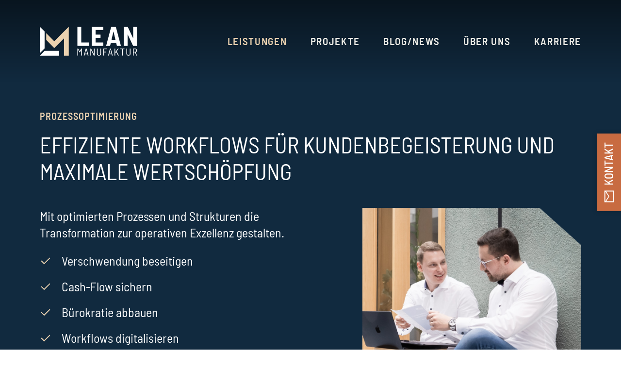

--- FILE ---
content_type: text/html; charset=UTF-8
request_url: https://www.leanmanufaktur.de/leistungen/prozessoptimierung/
body_size: 46419
content:
<!doctype html>
<html lang="de">
  <head>
    <meta charset="utf-8">
    <meta name="viewport" content="width=device-width, initial-scale=1">
    <link href="https://www.leanmanufaktur.de/wp-content/themes/lm/style.min.css?v240718" rel="stylesheet">
    <link href="https://www.leanmanufaktur.de/wp-content/themes/lm/css/mmenu-light.css" rel="stylesheet">
    <link href="https://www.leanmanufaktur.de/wp-content/themes/lm/css/slick.css" rel="stylesheet">
    <link href="https://www.leanmanufaktur.de/wp-content/themes/lm/css/aos.css" rel="stylesheet">
    <script src="https://www.leanmanufaktur.de/wp-content/themes/lm/js/jquery.js"></script>
    <title>Prozessoptimierung - Lean Manufaktur</title>
<script>window.koko_analytics = {"url":"https:\/\/www.leanmanufaktur.de\/koko-analytics-collect.php","site_url":"https:\/\/www.leanmanufaktur.de","post_id":92,"use_cookie":0,"cookie_path":"\/"};</script><meta name="robots" content="index, follow, max-snippet:-1, max-image-preview:large, max-video-preview:-1">
<link rel="canonical" href="https://www.leanmanufaktur.de/leistungen/prozessoptimierung/">
<meta property="og:url" content="https://www.leanmanufaktur.de/leistungen/prozessoptimierung/">
<meta property="og:site_name" content="Lean Manufaktur">
<meta property="og:locale" content="de_DE">
<meta property="og:type" content="article">
<meta property="article:author" content="">
<meta property="article:publisher" content="">
<meta property="og:title" content="Prozessoptimierung - Lean Manufaktur">
<meta property="fb:pages" content="">
<meta property="fb:admins" content="">
<meta property="fb:app_id" content="">
<meta name="twitter:card" content="summary">
<meta name="twitter:site" content="">
<meta name="twitter:creator" content="">
<meta name="twitter:title" content="Prozessoptimierung - Lean Manufaktur">
<style id='wp-img-auto-sizes-contain-inline-css' type='text/css'>
img:is([sizes=auto i],[sizes^="auto," i]){contain-intrinsic-size:3000px 1500px}
/*# sourceURL=wp-img-auto-sizes-contain-inline-css */
</style>
<style id='wp-block-library-inline-css' type='text/css'>
:root{--wp-block-synced-color:#7a00df;--wp-block-synced-color--rgb:122,0,223;--wp-bound-block-color:var(--wp-block-synced-color);--wp-editor-canvas-background:#ddd;--wp-admin-theme-color:#007cba;--wp-admin-theme-color--rgb:0,124,186;--wp-admin-theme-color-darker-10:#006ba1;--wp-admin-theme-color-darker-10--rgb:0,107,160.5;--wp-admin-theme-color-darker-20:#005a87;--wp-admin-theme-color-darker-20--rgb:0,90,135;--wp-admin-border-width-focus:2px}@media (min-resolution:192dpi){:root{--wp-admin-border-width-focus:1.5px}}.wp-element-button{cursor:pointer}:root .has-very-light-gray-background-color{background-color:#eee}:root .has-very-dark-gray-background-color{background-color:#313131}:root .has-very-light-gray-color{color:#eee}:root .has-very-dark-gray-color{color:#313131}:root .has-vivid-green-cyan-to-vivid-cyan-blue-gradient-background{background:linear-gradient(135deg,#00d084,#0693e3)}:root .has-purple-crush-gradient-background{background:linear-gradient(135deg,#34e2e4,#4721fb 50%,#ab1dfe)}:root .has-hazy-dawn-gradient-background{background:linear-gradient(135deg,#faaca8,#dad0ec)}:root .has-subdued-olive-gradient-background{background:linear-gradient(135deg,#fafae1,#67a671)}:root .has-atomic-cream-gradient-background{background:linear-gradient(135deg,#fdd79a,#004a59)}:root .has-nightshade-gradient-background{background:linear-gradient(135deg,#330968,#31cdcf)}:root .has-midnight-gradient-background{background:linear-gradient(135deg,#020381,#2874fc)}:root{--wp--preset--font-size--normal:16px;--wp--preset--font-size--huge:42px}.has-regular-font-size{font-size:1em}.has-larger-font-size{font-size:2.625em}.has-normal-font-size{font-size:var(--wp--preset--font-size--normal)}.has-huge-font-size{font-size:var(--wp--preset--font-size--huge)}.has-text-align-center{text-align:center}.has-text-align-left{text-align:left}.has-text-align-right{text-align:right}.has-fit-text{white-space:nowrap!important}#end-resizable-editor-section{display:none}.aligncenter{clear:both}.items-justified-left{justify-content:flex-start}.items-justified-center{justify-content:center}.items-justified-right{justify-content:flex-end}.items-justified-space-between{justify-content:space-between}.screen-reader-text{border:0;clip-path:inset(50%);height:1px;margin:-1px;overflow:hidden;padding:0;position:absolute;width:1px;word-wrap:normal!important}.screen-reader-text:focus{background-color:#ddd;clip-path:none;color:#444;display:block;font-size:1em;height:auto;left:5px;line-height:normal;padding:15px 23px 14px;text-decoration:none;top:5px;width:auto;z-index:100000}html :where(.has-border-color){border-style:solid}html :where([style*=border-top-color]){border-top-style:solid}html :where([style*=border-right-color]){border-right-style:solid}html :where([style*=border-bottom-color]){border-bottom-style:solid}html :where([style*=border-left-color]){border-left-style:solid}html :where([style*=border-width]){border-style:solid}html :where([style*=border-top-width]){border-top-style:solid}html :where([style*=border-right-width]){border-right-style:solid}html :where([style*=border-bottom-width]){border-bottom-style:solid}html :where([style*=border-left-width]){border-left-style:solid}html :where(img[class*=wp-image-]){height:auto;max-width:100%}:where(figure){margin:0 0 1em}html :where(.is-position-sticky){--wp-admin--admin-bar--position-offset:var(--wp-admin--admin-bar--height,0px)}@media screen and (max-width:600px){html :where(.is-position-sticky){--wp-admin--admin-bar--position-offset:0px}}

/*# sourceURL=wp-block-library-inline-css */
</style><style id='global-styles-inline-css' type='text/css'>
:root{--wp--preset--aspect-ratio--square: 1;--wp--preset--aspect-ratio--4-3: 4/3;--wp--preset--aspect-ratio--3-4: 3/4;--wp--preset--aspect-ratio--3-2: 3/2;--wp--preset--aspect-ratio--2-3: 2/3;--wp--preset--aspect-ratio--16-9: 16/9;--wp--preset--aspect-ratio--9-16: 9/16;--wp--preset--color--black: #000000;--wp--preset--color--cyan-bluish-gray: #abb8c3;--wp--preset--color--white: #ffffff;--wp--preset--color--pale-pink: #f78da7;--wp--preset--color--vivid-red: #cf2e2e;--wp--preset--color--luminous-vivid-orange: #ff6900;--wp--preset--color--luminous-vivid-amber: #fcb900;--wp--preset--color--light-green-cyan: #7bdcb5;--wp--preset--color--vivid-green-cyan: #00d084;--wp--preset--color--pale-cyan-blue: #8ed1fc;--wp--preset--color--vivid-cyan-blue: #0693e3;--wp--preset--color--vivid-purple: #9b51e0;--wp--preset--gradient--vivid-cyan-blue-to-vivid-purple: linear-gradient(135deg,rgb(6,147,227) 0%,rgb(155,81,224) 100%);--wp--preset--gradient--light-green-cyan-to-vivid-green-cyan: linear-gradient(135deg,rgb(122,220,180) 0%,rgb(0,208,130) 100%);--wp--preset--gradient--luminous-vivid-amber-to-luminous-vivid-orange: linear-gradient(135deg,rgb(252,185,0) 0%,rgb(255,105,0) 100%);--wp--preset--gradient--luminous-vivid-orange-to-vivid-red: linear-gradient(135deg,rgb(255,105,0) 0%,rgb(207,46,46) 100%);--wp--preset--gradient--very-light-gray-to-cyan-bluish-gray: linear-gradient(135deg,rgb(238,238,238) 0%,rgb(169,184,195) 100%);--wp--preset--gradient--cool-to-warm-spectrum: linear-gradient(135deg,rgb(74,234,220) 0%,rgb(151,120,209) 20%,rgb(207,42,186) 40%,rgb(238,44,130) 60%,rgb(251,105,98) 80%,rgb(254,248,76) 100%);--wp--preset--gradient--blush-light-purple: linear-gradient(135deg,rgb(255,206,236) 0%,rgb(152,150,240) 100%);--wp--preset--gradient--blush-bordeaux: linear-gradient(135deg,rgb(254,205,165) 0%,rgb(254,45,45) 50%,rgb(107,0,62) 100%);--wp--preset--gradient--luminous-dusk: linear-gradient(135deg,rgb(255,203,112) 0%,rgb(199,81,192) 50%,rgb(65,88,208) 100%);--wp--preset--gradient--pale-ocean: linear-gradient(135deg,rgb(255,245,203) 0%,rgb(182,227,212) 50%,rgb(51,167,181) 100%);--wp--preset--gradient--electric-grass: linear-gradient(135deg,rgb(202,248,128) 0%,rgb(113,206,126) 100%);--wp--preset--gradient--midnight: linear-gradient(135deg,rgb(2,3,129) 0%,rgb(40,116,252) 100%);--wp--preset--font-size--small: 13px;--wp--preset--font-size--medium: 20px;--wp--preset--font-size--large: 36px;--wp--preset--font-size--x-large: 42px;--wp--preset--spacing--20: 0.44rem;--wp--preset--spacing--30: 0.67rem;--wp--preset--spacing--40: 1rem;--wp--preset--spacing--50: 1.5rem;--wp--preset--spacing--60: 2.25rem;--wp--preset--spacing--70: 3.38rem;--wp--preset--spacing--80: 5.06rem;--wp--preset--shadow--natural: 6px 6px 9px rgba(0, 0, 0, 0.2);--wp--preset--shadow--deep: 12px 12px 50px rgba(0, 0, 0, 0.4);--wp--preset--shadow--sharp: 6px 6px 0px rgba(0, 0, 0, 0.2);--wp--preset--shadow--outlined: 6px 6px 0px -3px rgb(255, 255, 255), 6px 6px rgb(0, 0, 0);--wp--preset--shadow--crisp: 6px 6px 0px rgb(0, 0, 0);}:where(.is-layout-flex){gap: 0.5em;}:where(.is-layout-grid){gap: 0.5em;}body .is-layout-flex{display: flex;}.is-layout-flex{flex-wrap: wrap;align-items: center;}.is-layout-flex > :is(*, div){margin: 0;}body .is-layout-grid{display: grid;}.is-layout-grid > :is(*, div){margin: 0;}:where(.wp-block-columns.is-layout-flex){gap: 2em;}:where(.wp-block-columns.is-layout-grid){gap: 2em;}:where(.wp-block-post-template.is-layout-flex){gap: 1.25em;}:where(.wp-block-post-template.is-layout-grid){gap: 1.25em;}.has-black-color{color: var(--wp--preset--color--black) !important;}.has-cyan-bluish-gray-color{color: var(--wp--preset--color--cyan-bluish-gray) !important;}.has-white-color{color: var(--wp--preset--color--white) !important;}.has-pale-pink-color{color: var(--wp--preset--color--pale-pink) !important;}.has-vivid-red-color{color: var(--wp--preset--color--vivid-red) !important;}.has-luminous-vivid-orange-color{color: var(--wp--preset--color--luminous-vivid-orange) !important;}.has-luminous-vivid-amber-color{color: var(--wp--preset--color--luminous-vivid-amber) !important;}.has-light-green-cyan-color{color: var(--wp--preset--color--light-green-cyan) !important;}.has-vivid-green-cyan-color{color: var(--wp--preset--color--vivid-green-cyan) !important;}.has-pale-cyan-blue-color{color: var(--wp--preset--color--pale-cyan-blue) !important;}.has-vivid-cyan-blue-color{color: var(--wp--preset--color--vivid-cyan-blue) !important;}.has-vivid-purple-color{color: var(--wp--preset--color--vivid-purple) !important;}.has-black-background-color{background-color: var(--wp--preset--color--black) !important;}.has-cyan-bluish-gray-background-color{background-color: var(--wp--preset--color--cyan-bluish-gray) !important;}.has-white-background-color{background-color: var(--wp--preset--color--white) !important;}.has-pale-pink-background-color{background-color: var(--wp--preset--color--pale-pink) !important;}.has-vivid-red-background-color{background-color: var(--wp--preset--color--vivid-red) !important;}.has-luminous-vivid-orange-background-color{background-color: var(--wp--preset--color--luminous-vivid-orange) !important;}.has-luminous-vivid-amber-background-color{background-color: var(--wp--preset--color--luminous-vivid-amber) !important;}.has-light-green-cyan-background-color{background-color: var(--wp--preset--color--light-green-cyan) !important;}.has-vivid-green-cyan-background-color{background-color: var(--wp--preset--color--vivid-green-cyan) !important;}.has-pale-cyan-blue-background-color{background-color: var(--wp--preset--color--pale-cyan-blue) !important;}.has-vivid-cyan-blue-background-color{background-color: var(--wp--preset--color--vivid-cyan-blue) !important;}.has-vivid-purple-background-color{background-color: var(--wp--preset--color--vivid-purple) !important;}.has-black-border-color{border-color: var(--wp--preset--color--black) !important;}.has-cyan-bluish-gray-border-color{border-color: var(--wp--preset--color--cyan-bluish-gray) !important;}.has-white-border-color{border-color: var(--wp--preset--color--white) !important;}.has-pale-pink-border-color{border-color: var(--wp--preset--color--pale-pink) !important;}.has-vivid-red-border-color{border-color: var(--wp--preset--color--vivid-red) !important;}.has-luminous-vivid-orange-border-color{border-color: var(--wp--preset--color--luminous-vivid-orange) !important;}.has-luminous-vivid-amber-border-color{border-color: var(--wp--preset--color--luminous-vivid-amber) !important;}.has-light-green-cyan-border-color{border-color: var(--wp--preset--color--light-green-cyan) !important;}.has-vivid-green-cyan-border-color{border-color: var(--wp--preset--color--vivid-green-cyan) !important;}.has-pale-cyan-blue-border-color{border-color: var(--wp--preset--color--pale-cyan-blue) !important;}.has-vivid-cyan-blue-border-color{border-color: var(--wp--preset--color--vivid-cyan-blue) !important;}.has-vivid-purple-border-color{border-color: var(--wp--preset--color--vivid-purple) !important;}.has-vivid-cyan-blue-to-vivid-purple-gradient-background{background: var(--wp--preset--gradient--vivid-cyan-blue-to-vivid-purple) !important;}.has-light-green-cyan-to-vivid-green-cyan-gradient-background{background: var(--wp--preset--gradient--light-green-cyan-to-vivid-green-cyan) !important;}.has-luminous-vivid-amber-to-luminous-vivid-orange-gradient-background{background: var(--wp--preset--gradient--luminous-vivid-amber-to-luminous-vivid-orange) !important;}.has-luminous-vivid-orange-to-vivid-red-gradient-background{background: var(--wp--preset--gradient--luminous-vivid-orange-to-vivid-red) !important;}.has-very-light-gray-to-cyan-bluish-gray-gradient-background{background: var(--wp--preset--gradient--very-light-gray-to-cyan-bluish-gray) !important;}.has-cool-to-warm-spectrum-gradient-background{background: var(--wp--preset--gradient--cool-to-warm-spectrum) !important;}.has-blush-light-purple-gradient-background{background: var(--wp--preset--gradient--blush-light-purple) !important;}.has-blush-bordeaux-gradient-background{background: var(--wp--preset--gradient--blush-bordeaux) !important;}.has-luminous-dusk-gradient-background{background: var(--wp--preset--gradient--luminous-dusk) !important;}.has-pale-ocean-gradient-background{background: var(--wp--preset--gradient--pale-ocean) !important;}.has-electric-grass-gradient-background{background: var(--wp--preset--gradient--electric-grass) !important;}.has-midnight-gradient-background{background: var(--wp--preset--gradient--midnight) !important;}.has-small-font-size{font-size: var(--wp--preset--font-size--small) !important;}.has-medium-font-size{font-size: var(--wp--preset--font-size--medium) !important;}.has-large-font-size{font-size: var(--wp--preset--font-size--large) !important;}.has-x-large-font-size{font-size: var(--wp--preset--font-size--x-large) !important;}
/*# sourceURL=global-styles-inline-css */
</style>

<style id='classic-theme-styles-inline-css' type='text/css'>
/*! This file is auto-generated */
.wp-block-button__link{color:#fff;background-color:#32373c;border-radius:9999px;box-shadow:none;text-decoration:none;padding:calc(.667em + 2px) calc(1.333em + 2px);font-size:1.125em}.wp-block-file__button{background:#32373c;color:#fff;text-decoration:none}
/*# sourceURL=/wp-includes/css/classic-themes.min.css */
</style>
<link rel='stylesheet' id='dnd-upload-cf7-css' href='https://www.leanmanufaktur.de/wp-content/plugins/drag-and-drop-multiple-file-upload-contact-form-7/assets/css/dnd-upload-cf7.css?ver=1.3.8.6' type='text/css' media='all' />
<link rel='stylesheet' id='contact-form-7-css' href='https://www.leanmanufaktur.de/wp-content/plugins/contact-form-7/includes/css/styles.css?ver=6.0.3' type='text/css' media='all' />
<link rel="icon" href="https://www.leanmanufaktur.de/wp-content/uploads/2024/07/cropped-fav-32x32.png" sizes="32x32" />
<link rel="icon" href="https://www.leanmanufaktur.de/wp-content/uploads/2024/07/cropped-fav-192x192.png" sizes="192x192" />
<link rel="apple-touch-icon" href="https://www.leanmanufaktur.de/wp-content/uploads/2024/07/cropped-fav-180x180.png" />
<meta name="msapplication-TileImage" content="https://www.leanmanufaktur.de/wp-content/uploads/2024/07/cropped-fav-270x270.png" />
  </head>
  <body class="wp-singular page-template-default page page-id-92 page-child parent-pageid-90 wp-theme-lm">


<div class="header  fixed-top">

<div class="container ">
    <header class="d-flex flex-wrap justify-content-center align-items-center position-relative">
      
      <a href="/" class="d-flex align-items-center mb-lg-0 mb-md-0 me-auto text-decoration-none">
        <div class="logo-spacer"></div>
        <img src="https://www.leanmanufaktur.de/wp-content/themes/lm/img/LM-Logo-negativ.svg" alt="LM" class="logo-negative">
        <img src="https://www.leanmanufaktur.de/wp-content/themes/lm/img/LM-Logo.svg" alt="LM" class="logo">
        
      </a>



    <div class="d-none d-xl-block"><!--d-xl-block -->

      <ul id="menu-hauptmenue" class="nav mainnav"><li  id="menu-item-101" class="menu-item menu-item-type-post_type menu-item-object-page current-page-ancestor current-menu-ancestor current-menu-parent current-page-parent current_page_parent current_page_ancestor menu-item-has-children dropdown nav-item nav-item-101"><a href="https://www.leanmanufaktur.de/leistungen/" class="nav-link active dropdown-toggle" data-bs-toggle="dropdown" aria-haspopup="true" aria-expanded="false">Leistungen</a>
<ul class="dropdown-menu  depth_0">
	<li  id="menu-item-104" class="menu-item menu-item-type-post_type menu-item-object-page current-menu-item page_item page-item-92 current_page_item nav-item nav-item-104"><a href="https://www.leanmanufaktur.de/leistungen/prozessoptimierung/" class="dropdown-item active">Prozessoptimierung</a></li>
	<li  id="menu-item-103" class="menu-item menu-item-type-post_type menu-item-object-page nav-item nav-item-103"><a href="https://www.leanmanufaktur.de/leistungen/projektmanagement/" class="dropdown-item ">Projektmanagement</a></li>
	<li  id="menu-item-102" class="menu-item menu-item-type-post_type menu-item-object-page nav-item nav-item-102"><a href="https://www.leanmanufaktur.de/leistungen/fuehrung/" class="dropdown-item ">Führung</a></li>
</ul>
</li>
<li  id="menu-item-100" class="menu-item menu-item-type-post_type menu-item-object-page nav-item nav-item-100"><a href="https://www.leanmanufaktur.de/projekte/" class="nav-link ">Projekte</a></li>
<li  id="menu-item-228" class="menu-item menu-item-type-post_type menu-item-object-page nav-item nav-item-228"><a href="https://www.leanmanufaktur.de/blog-news/" class="nav-link ">Blog/News</a></li>
<li  id="menu-item-227" class="menu-item menu-item-type-post_type menu-item-object-page nav-item nav-item-227"><a href="https://www.leanmanufaktur.de/ueber-uns/" class="nav-link ">Über uns</a></li>
<li  id="menu-item-226" class="menu-item menu-item-type-post_type menu-item-object-page nav-item nav-item-226"><a href="https://www.leanmanufaktur.de/karriere/" class="nav-link ">Karriere</a></li>
</ul>    </div>

    <button class="mobile-burger d-block d-xl-none mt-0 pt-0 hamburg-mobile">
      <div class="bar1"></div>
      <div class="bar2"></div>
      <div class="bar3"></div>
    </button>

    </header>
  </div>

</div>

 

<div id="mobilemenu">

<div class="mobilesubback">
  <div class="container">
  <a class="">Leistungen</a>
  </div>
</div>

<div class="container pt-5 mt-5">
<div class="py-5"></div>
   <ul id="menu-hauptmenue-1" class="mobilenav"><li class="menu-item menu-item-type-post_type menu-item-object-page current-page-ancestor current-menu-ancestor current-menu-parent current-page-parent current_page_parent current_page_ancestor menu-item-has-children menu-item-101"><a href="https://www.leanmanufaktur.de/leistungen/"><span>Leistungen</span></a>
<ul class="sub-menu">
	<li class="menu-item menu-item-type-post_type menu-item-object-page current-menu-item page_item page-item-92 current_page_item menu-item-104"><a href="https://www.leanmanufaktur.de/leistungen/prozessoptimierung/" aria-current="page"><span>Prozessoptimierung</span></a></li>
	<li class="menu-item menu-item-type-post_type menu-item-object-page menu-item-103"><a href="https://www.leanmanufaktur.de/leistungen/projektmanagement/"><span>Projektmanagement</span></a></li>
	<li class="menu-item menu-item-type-post_type menu-item-object-page menu-item-102"><a href="https://www.leanmanufaktur.de/leistungen/fuehrung/"><span>Führung</span></a></li>
</ul>
</li>
<li class="menu-item menu-item-type-post_type menu-item-object-page menu-item-100"><a href="https://www.leanmanufaktur.de/projekte/"><span>Projekte</span></a></li>
<li class="menu-item menu-item-type-post_type menu-item-object-page menu-item-228"><a href="https://www.leanmanufaktur.de/blog-news/"><span>Blog/News</span></a></li>
<li class="menu-item menu-item-type-post_type menu-item-object-page menu-item-227"><a href="https://www.leanmanufaktur.de/ueber-uns/"><span>Über uns</span></a></li>
<li class="menu-item menu-item-type-post_type menu-item-object-page menu-item-226"><a href="https://www.leanmanufaktur.de/karriere/"><span>Karriere</span></a></li>
</ul></div>

<div class="mobilecontact">
  <a href="/kontakt/"><img src="https://www.leanmanufaktur.de/wp-content/themes/lm/img/mail-blue.svg" alt="Kontakt" class="me-1"> Kontakt</a>
</div>

</div>
<div class="bg-blue white py-5 ">
  <div class="container py-5">
    <div class="py-md-4 py-lg-5 my-md-3"></div>
    
    
    <div class="d-block d-md-none">
        <div class="position-relative">
          <img src="https://www.leanmanufaktur.de/wp-content/uploads/2024/07/prozessoptimierung@2x-900x900.jpg" alt="" class="img-fluid mb-5">
          <div class="image-corner-right"></div>
        </div>
        
    </div>

    <h6 class="mb-3 sand">Prozessoptimierung</h6>
    <h2 class="mb-5">Effiziente Workflows für Kundenbegeisterung und maximale Wertschöpfung</h2>

    <div class="row">
      <div class="col-md-7">
        <div class="pe-md-5">
          <div class="xlarge mb-4">
           Mit optimierten Prozessen und Strukturen die Transformation zur operativen Exzellenz gestalten.          </div>
          <div class="ulcheck ulcheck-sahara ulcheck-sm xlarge">
           <ul>
<li>Verschwendung beseitigen</li>
<li>Cash-Flow sichern</li>
<li>Bürokratie abbauen</li>
<li>Workflows digitalisieren</li>
<li>Ihr Team befähigen</li>
</ul>
          </div>
                    <div class="pt-5">
                    <a href="https://www.leanmanufaktur.de/kontakt/" target="_self" class="lm lm-orange">Ihr Projekt besprechen</a>
          </div>
          
 
      </div>
      </div><!-- /.col -->

      <div class="col-md-5 d-none d-md-block">
        <div class="position-relative">
          <img src="https://www.leanmanufaktur.de/wp-content/uploads/2024/07/prozessoptimierung@2x.jpg" alt="" class="img-fluid mb-5">
          <div class="image-corner-right"></div>
        </div>
      </div>

    </div><!-- /.row -->
  </div>
</div><div class="py-5 ">
<div class="container py-5 fadein">

<h6 class="mb-3">Anwendungsfelder</h6>


<h2 class="mb-4">Mit reibungslosen Prozessen Kunden begeistern</h2>
 

<div class="row">
  <div class="col-lg-6 mb-5 mb-lg-0">
    <div class="bg-grey p-3 p-xl-5 ulclose ulclose-sm">
      <h4 class="mb-4">Ihr Unternehmen vor<br />
der Transformation</h4>
<ul class="">
<li>Unkoordinierte Zusammenarbeit</li>
<li>Ineffiziente Prozesse</li>
<li>Arbeit in Silos</li>
<li>Doppelarbeit</li>
<li>Falsche Prioritäten</li>
<li>Unstrukturierte Meetings</li>
<li>Unklare Zuständigkeiten</li>
<li>Informationsflut</li>
<li>Mangelnde Transparenz</li>
</ul>
    </div>
  </div>
  <div class="col-lg-6">
    <div class="bg-grey p-3 p-xl-5 ulcheck ulcheck-sm">
      <h4 class="mb-4">Ihr Unternehmen nach<br />
der Transformation</h4>
<ul class="">
<li>Reduzierte Kosten</li>
<li>Kürzere Durchlaufzeiten</li>
<li>Klare Verantwortlichkeiten</li>
<li>Hohe Kundenzufriedenheit</li>
<li>Weniger Bürokratie</li>
<li>Automatisierte/Digitale Workflows</li>
<li>Optimierter Cashflow</li>
<li>Effiziente Meetings</li>
<li>Maximale Transparenz</li>
</ul>
    </div>
  </div>
</div>

</div><!-- /.container -->
</div>
<div class="bg-blue white py-5 fadein ">
  <div class="container py-5">
    <div class="row">
      <div class="col-md-2 text-center text-md-start col-xl-1 mb-4 mb-md-0">
        <img src="https://www.leanmanufaktur.de/wp-content/themes/lm/img/quote.svg" alt="'" class="img-fluid">
      </div>
      <div class="col-md-10 col-xl-11">
        <div class="ps-xl-5">
        <div class="h3 mb-4">“Es gibt nichts sinnloseres als etwas effizient zu tun, das gar nicht getan werden soll.”</div>
        Peter F. Drucker        </div>
      </div>
    </div>
  </div>
</div><div class="py-5 ">
  <div class="container py-5">
   
    <h6 class="mb-3">Unser Ansatz</h6>
   
    
   <h2 class="mb-4">In 5 Schritten Bürokratie abbauen und Wertschöpfung maximieren</h2>
    
    
  
      <div class="row  fadein">
     <div class="col-lg-5">
        
     </div>
     <div class="col-3 col-lg-2 text-center steps-dashed">
       <div class="point h3">1</div>
     </div>
     <div class="col-9 col-lg-5">
      <div class="bg-grey mt-5 p-4 step-right">
         <h4 class="mb-4">Kick-Off-Workshop</h4>
         <p>Wir beginnen mit einem Kick-off-Workshop mit allen Prozessverantwortlichen. Dort erarbeiten wir gemeinsam mit Ihrem Team eine Prozesslandkarte, die die Basis für das weitere Vorgehen bildet. Außerdem entsteht bereits hier eine erste Übersicht zu Optimierungspotenzialen, damit der Lenkungsausschuss die nächsten Schritte konkret festlegen kann.</p>
       </div>
     </div>
   </div>
   
   
   

   <div class="row step-top-neg-margin  fadein">
     <div class="col-9 col-lg-5 order-1 order-lg-0">
       <div class="bg-grey mt-5 p-4 step">
         <h4 class="mb-4">IST-Analyse</h4>
         <p>Es folgt eine detaillierte Ist-Aufnahme und Visualisierung Ihrer aktuellen Prozesse. Wir verwenden Tools wie SIPOC, um die Struktur der Prozesse zu verstehen, und VoC (Voice of the Customer), um sicherzustellen, dass die Kundenperspektive in alle Verbesserungsmaßnahmen einfließt. Wir erfassen Durchlaufzeiten und stellen durch Datenanalysen sicher, dass jede Prozessverbesserung auch auf Shopfloor Kennzahlen einzahlt.</p>
       </div>
     </div>
     <div class="col-3 col-lg-2 text-center steps-dashed order-0 order-lg-1">
       <div class="point h3">2</div>
     </div>

   </div>

   
   
      <div class="row step-top-neg-margin fadein">
     <div class="col-lg-5">
        
     </div>
     <div class="col-3 col-lg-2 text-center steps-dashed">
       <div class="point h3">3</div>
     </div>
     <div class="col-9 col-lg-5">
      <div class="bg-grey mt-5 p-4 step-right">
         <h4 class="mb-4">Strategieentwicklung</h4>
         <p>In der dritten Phase wird ein klar definierter Aktionsplan erstellt, der aufzeigt, wie wir Ihre Prozesse optimieren können, um Leistung und Qualität zu steigern. Mit Kennzahlen werden die Prozesse transparent gemacht. Wir planen Verbesserungen schrittweise in Sprints, um die Wirksamkeit nach jeder Maßnahme zu überprüfen, bevor wir sie im gesamten Unternehmen ausrollen.</p>
       </div>
     </div>
   </div>
   
   
   

   <div class="row step-top-neg-margin  fadein">
     <div class="col-9 col-lg-5 order-1 order-lg-0">
       <div class="bg-grey mt-5 p-4 step">
         <h4 class="mb-4">Umsetzung</h4>
         <p>Die definierte Roadmap wird umgesetzt und in den betrieblichen Alltag integriert. Ein verlässliches Projektmanagement ist dabei unverzichtbar. Während der Umsetzung legen wir besonderen Wert auf eine enge Abstimmung, um sicherzustellen, dass die Ziele erreicht werden. Die Mitarbeiter werden entsprechend der neuen Standards geschult und befähigt, die kontinuierlichen Verbesserung im Unternehmen dauerhaft zu leben.</p>
       </div>
     </div>
     <div class="col-3 col-lg-2 text-center steps-dashed order-0 order-lg-1">
       <div class="point h3">4</div>
     </div>

   </div>

   
   
      <div class="row step-top-neg-margin fadein">
     <div class="col-lg-5">
        
     </div>
     <div class="col-3 col-lg-2 text-center steps-dashed">
       <div class="point h3">5</div>
     </div>
     <div class="col-9 col-lg-5">
      <div class="bg-grey mt-5 p-4 step-right">
         <h4 class="mb-4">Controlling</h4>
         <p>Durch die Einführung von Controllingsystemen stellen wir sicher, dass die Verbesserungen langfristig wirksam bleiben. So kann die Prozessleistung kontinuierlich überwacht und Anpassungen vorgenommen werden, um jederzeit ein Höchstmaß an Effizienz und Qualität zu gewährleisten. Auch nach Abschluss des Projekts stehen wir Ihnen weiterhin für Rückfragen zur Seite.</p>
       </div>
     </div>
   </div>
   
   


  </div>
</div>





<div class="py-lg-5 ">
  <div class="container py-5 fadein">


    <h6 class="mb-3">Projekte</h6>
    <h2 class="mb-5">Erfolgreich umgesetzte Projekte</h2>

 
      
      <div class="projekte-slider">
                
          
        
        <div class="projekt">
          
          <div class="d-none d-md-block">
            <img src="https://www.leanmanufaktur.de/wp-content/uploads/2024/07/qm-system.jpg" alt="" class="img-fluid  mb-4">
          </div>
          
          <div class="category pt-2">Industrie <span class="px-2">|</span> Prozessoptimierung</div>
          <div class="xlarge mb-4 blogprojectsheadline">Privat: Auf- und Ausbau eines Qualitätsmanagement-Systems</div>
          
          <div class="d-block d-md-none">
            <div class="project-image-wrapper" style="background-image: url('https://www.leanmanufaktur.de/wp-content/uploads/2024/07/qm-system.jpg');">
               
              <div class="info">
                <div class="p-3">
                <p>Der Auf- und Ausbau des Qualitätsmanagementsystems in einem Unternehmen der Metallverarbeitung zielte darauf ab, Prozessqualität und Effizienz zu verbessern sowie die Kundenzufriedenheit zu steigern. Dieses Projekt ist zentral für die nachhaltige Sicherung der Wettbewerbsfähigkeit des Unternehmens.</p>
                <div class="pt-4">
                  <a href="https://www.leanmanufaktur.de/?post_type=projekt&#038;p=83" class="stoneredlink ">Zur Erfolgsgeschichte</a>
                </div>
                </div>
              </div>
            </div>
          </div>

          <div class="d-none d-md-block">
          <div class="blogprojectsdesc">
            <p>Der Auf- und Ausbau des Qualitätsmanagementsystems in einem Unternehmen der Metallverarbeitung zielte darauf ab, Prozessqualität und Effizienz zu verbessern sowie die Kundenzufriedenheit zu steigern. Dieses Projekt ist zentral für die nachhaltige Sicherung der Wettbewerbsfähigkeit des Unternehmens.</p>
          </div>
          <div class="pt-4">
            <a href="https://www.leanmanufaktur.de/?post_type=projekt&#038;p=83" class="stoneredlink ">Zur Erfolgsgeschichte</a>
          </div>
          </div>



        </div><!-- /.col -->
          
        
        <div class="projekt">
          
          <div class="d-none d-md-block">
            <img src="https://www.leanmanufaktur.de/wp-content/uploads/2024/07/lean-six-sigma.jpg" alt="" class="img-fluid  mb-4">
          </div>
          
          <div class="category pt-2">Logistik <span class="px-2">|</span> Prozessoptimierung</div>
          <div class="xlarge mb-4 blogprojectsheadline">Privat: Reduktion der Reklamationsquote durch Lean Six Sigma</div>
          
          <div class="d-block d-md-none">
            <div class="project-image-wrapper" style="background-image: url('https://www.leanmanufaktur.de/wp-content/uploads/2024/07/lean-six-sigma.jpg');">
               
              <div class="info">
                <div class="p-3">
                <p>Die Implementierung von Lean Six Sigma in der Logistikabteilung zielte darauf ab, die Reklamationsquote signifikant zu reduzieren und die Effizienz logistischer Prozesse zu verbessern. Das Projekt unterstützte das Ziel, operative Exzellenz und Kundenzufriedenheit zu erhöhen.</p>
                <div class="pt-4">
                  <a href="https://www.leanmanufaktur.de/?post_type=projekt&#038;p=148" class="stoneredlink ">Zur Erfolgsgeschichte</a>
                </div>
                </div>
              </div>
            </div>
          </div>

          <div class="d-none d-md-block">
          <div class="blogprojectsdesc">
            <p>Die Implementierung von Lean Six Sigma in der Logistikabteilung zielte darauf ab, die Reklamationsquote signifikant zu reduzieren und die Effizienz logistischer Prozesse zu verbessern. Das Projekt unterstützte das Ziel, operative Exzellenz und Kundenzufriedenheit zu erhöhen.</p>
          </div>
          <div class="pt-4">
            <a href="https://www.leanmanufaktur.de/?post_type=projekt&#038;p=148" class="stoneredlink ">Zur Erfolgsgeschichte</a>
          </div>
          </div>



        </div><!-- /.col -->
                
           




 
 
        </div>
 
 


 
        <div class="pt-4 text-end">
          <a href="/projekte/" class="lm lm-orange">Alle Projekte</a>
        </div>

  </div><!-- /.container -->
</div><div class="py-5 ">
  <div class="container py-5">
    <h2 class="mb-4">Schluss mit verschenktem Cashflow und unnötiger Bürokratie</h2>
    <div class="xlarge">
      <p>Fachkräftemangel und steigender Kostendruck machen effiziente Prozesse und Strukturen zur notwendigen Bedingung, um im Wettbewerb zu überleben. Wir sorgen für reibungslose Schnittstellen, optimieren Abläufe für die Kunden wirklich bereit sind zu bezahlen und steigern so den Cashflow.</p>
<p><strong>3 Gründe für optimierte Prozesse mit der Lean Manufaktur</strong></p>
    </div>
  
    <div class="row pt-4">
     
          <div class="col-lg-4 mb-4">
        <div class="bg-blue white p-3 p-lg-4 p-xl-5 text-center sameH">
          <h4 class="mb-4 sand">Win-Win-<br />
Ansatz</h4>
          Wir stoppen Doppelarbeit und sorgen so gleichzeitig für Kunden- und Mitarbeiterzufriedenheit        </div>
      </div>
          <div class="col-lg-4 mb-4">
        <div class="bg-blue white p-3 p-lg-4 p-xl-5 text-center sameH">
          <h4 class="mb-4 sand">Teamentwicklungs-<br />
fokus</h4>
          Durch transparente Abläufe wird Ihr Team auf ein neues Servicelevel gehoben        </div>
      </div>
          <div class="col-lg-4 mb-4">
        <div class="bg-blue white p-3 p-lg-4 p-xl-5 text-center sameH">
          <h4 class="mb-4 sand">Kundenerfolgs-<br />
besessenheit</h4>
          Alle Prozesse sind nur so gut, inwieweit sie zur Kundenbegeisterung beitragen        </div>
      </div>
    
    </div>

  </div>
</div><div class="spacerclass py-5 d-none d-lg-block " id="">
  </div><div class="footer bg-blue white py-5" id="Kontakt">
  <div class="container py-5">
    <img src="https://www.leanmanufaktur.de/wp-content/themes/lm/img/LM-Logo-negativ.svg" alt="LM" class="footer-logo">
    <div class="row pt-5 mt-5">
      <div class="col-md-4 pb-5 pb-md-0">
        <h6 class="sand mb-4">Kontakt</h6>
        Lean Manufaktur GmbH<br />
        Schulze-Delitzsch-Str. 41<br />
70565 Stuttgart<br />
<a href="mailto:info@leanmanufaktur.de">info@leanmanufaktur.de</a><br />
+49 (0)711 20 50 00 50

      </div>

      <div class="col-md-4 pb-5 pb-md-0">
        <h6 class="sand mb-4">Wichtiges</h6>
        <ul>
          <li><a href="/datenschutz">Datenschutz</a></li>
          <li><a href="/impressum">Impressum</a></li>
        </ul>
      </div>


      <div class="col-md-4">
        <h6 class="sand mb-4">Social Media</h6>
        <ul>
          <li><a href="https://www.xing.com/pages/lean-manufaktur-gmbh" target="_blank"><img src="https://www.leanmanufaktur.de/wp-content/themes/lm/img/xing.svg" alt="XING"> XING</a></li>
          <li><a href="https://www.linkedin.com/company/100591010/admin/feed/posts/?feedType=following" target="_blank"><img src="https://www.leanmanufaktur.de/wp-content/themes/lm/img/linkedin.svg" alt="LinkedIn"> LinkedIn</a></li>
          <li><a href="https://www.facebook.com/profile.php?id=61559738370289" target="_blank"><img src="https://www.leanmanufaktur.de/wp-content/themes/lm/img/facebook.svg" alt="Facebook"> Facebook</a></li>
          <li><a href="https://www.instagram.com/lean.manufaktur?igsh=azFlOWQ5bDR5c3c3" target="_blank"><img src="https://www.leanmanufaktur.de/wp-content/themes/lm/img/instagram.svg" alt="Instagram"> Instagram</a></li>
        </ul>
      </div>

    </div>
  </div>
</div>

<a href="/kontakt/" class="sidebutton d-none d-md-block">
  <div class="inner"><span>Kontakt</span></div>
</a>

<a href="/kontakt/" class="sidebutton-mobile d-block d-md-none">
  <img src="https://www.leanmanufaktur.de/wp-content/themes/lm/img/mail.svg">
</a>



    <script src="https://www.leanmanufaktur.de/wp-content/themes/lm/js/jquery.js"></script>
    <script src="https://www.leanmanufaktur.de/wp-content/themes/lm/js/bootstrap.bundle.min.js"></script>
    <script src="https://www.leanmanufaktur.de/wp-content/themes/lm/js/slick.js"></script>
    <script src="https://www.leanmanufaktur.de/wp-content/themes/lm/js/jquery.matchHeight.js"></script>
    <script src="https://www.leanmanufaktur.de/wp-content/themes/lm/js/mixitup.min.js"></script>
    <script src="https://www.leanmanufaktur.de/wp-content/themes/lm/js/mixitup-multifilter.min.js"></script>
    <script type="text/javascript">
  $(document).ready(function(){

    if ($(window).width() > 960) {
        $('.sameH').matchHeight({
              byRow: false
        });
        $('.sameH2').matchHeight({
              byRow: false
        });
        $('.sameH3').matchHeight({
              byRow: false
        });
    };

        $('.blogprojectsheadline').matchHeight({
              byRow: true
        });
        $('.blogprojectsdesc').matchHeight({
              byRow: true
        });
    


    $(window).resize(function() {
        $('.sameH').matchHeight({
              byRow: false
        });
        $('.sameH2').matchHeight({
              byRow: false
        });
        $('.sameH3').matchHeight({
              byRow: false
        });
        $('.blogprojectsheadline').matchHeight({
              byRow: true
        });
        $('.blogprojectsdesc').matchHeight({
              byRow: true
        });
    });


  });


  $(document).ready(function(){



$('.hamburg-mobile').click(function(){
    $('body').toggleClass('mobile-menu-opened');
    $('html').toggleClass('mobile-menu-opened');
    $('#mobilemenu').toggleClass('open');
});




$('.mobilenav li a').click(function(){
    if($(this).parent().hasClass("menu-item-has-children")) {
              //alert('hi');
              

              $(this).next('ul').addClass('open');
              $('.mobilenav').addClass('submenuopen');
              $('.mobilesubback').addClass('visible');

                //$('ul:not(.sub-menu) > li > span ').addClass('heidanei');

              return false;
          } else {
              // do something else
          }
});


$('.mobilesubback a').click(function(){
  $('ul.sub-menu').removeClass('open');
  $('.mobilenav').removeClass('submenuopen');
  $('.mobilesubback').removeClass('visible');
});


$('.lmprogresslink1').click(function(){
  $('.lmprogressheadline1').toggleClass('white');
});
$('.lmprogresslink2').click(function(){
  $('.lmprogressheadline2').toggleClass('white');
});
$('.lmprogresslink3').click(function(){
  $('.lmprogressheadline3').toggleClass('white');
});


$('.wpcf7-form-control').focus(function(){
  $(this).parents('.form-group').addClass('focused');
});

$('.wpcf7-form-control').blur(function(){
  var inputValue = $(this).val();
  if ( inputValue == "" ) {
    $(this).removeClass('filled');
    $(this).parents('.form-group').removeClass('focused');  
  } else {
    $(this).addClass('filled');
  }
}) 


  });








if ($('.mixer').length) {


  $('.btn-lm-filter').click(function(){
      $(this).toggleClass('open');
  });


  var containerEl = document.querySelector('.mixer');

    var mixer = mixitup(containerEl, {
        multifilter: {
            enable: true // enable the multifilter extension for the mixer
        }
    });

}



$(function(){
      var shrinkHeader = 130;
       $(window).scroll(function() {
         var scroll = getCurrentScroll();
           if ( scroll >= shrinkHeader ) {
                $('.header').addClass('shrink');
                $('body').addClass('shrink');
             }
             else {
                 $('.header').removeClass('shrink');
                 $('body').removeClass('shrink');
             }
       });

 
     function getCurrentScroll() {
         return window.pageYOffset || document.documentElement.scrollTop;
         }



}); 


let elementsArray = document.querySelectorAll(".fadein");
console.log(elementsArray);
window.addEventListener('scroll', fadeIn ); 
function fadeIn() {
    for (var i = 0; i < elementsArray.length; i++) {
        var elem = elementsArray[i]
        var distInView = elem.getBoundingClientRect().top - window.innerHeight + 20;
        if (distInView < 0) {
            elem.classList.add("inView");
        } else {
            elem.classList.remove("inView");
        }
    }
}
fadeIn();



$('.projekte-slider').slick({
  
  slidesToScroll: 2,
  autoplay: false,
  autoplaySpeed: 0,
 

  dots: true,
  infinite: true,
  centerMode: false,
 
  slidesToShow: 2,
  initialSlide:0,
  arrows:false,
 
  //autoplaySpeed: 1000,
  pauseOnFocus: false,
  pauseOnHover: false,
  //speed: 1000,
  responsive: [
      {
        breakpoint: 768,
        settings: {
          slidesToShow: 1,
          slidesToScroll: 1,
        }
      }
    ]
});


$(window).resize(function(){
  $('.projekte-slider')[0].slick.refresh();
});


$('.cit-slider').slick({
  
  slidesToScroll: 1,
  autoplay: true,
  autoplaySpeed: 3000,
 

  dots: true,
  infinite: true,
  centerMode: false,
 
  slidesToShow: 1,
  initialSlide:0,
  arrows:false,
 
  //autoplaySpeed: 1000,
  pauseOnFocus: false,
  pauseOnHover: true,
   
});

$(window).resize(function(){
  $('.cit-slider')[0].slick.refresh();
});




if ($('#lcarouselContainer').length) {
 

  const carouselContainer = document.getElementById('lcarouselContainer');

  // Clone the carousel content to create a continuous loop
  const carouselItems = carouselContainer.innerHTML;
  carouselContainer.innerHTML += carouselItems;

  // Set up animation
  let scrollLeft = 0;
  const scrollSpeed = 6; // Adjust the scroll speed as needed

  function animateCarousel(timestamp) {
      if (!lastTimestamp) {
          lastTimestamp = timestamp;
      }

      const deltaTime = timestamp - lastTimestamp;
      lastTimestamp = timestamp;

      scrollLeft += scrollSpeed * deltaTime / 60; // Normalize speed
      if (scrollLeft >= carouselContainer.scrollWidth / 2) {
          scrollLeft = 0;
      }
      carouselContainer.style.transform = `translateX(-${scrollLeft}px)`;

      requestAnimationFrame(animateCarousel);
  }

  let lastTimestamp = null;
  requestAnimationFrame(animateCarousel);

}


    </script>

    <script type="speculationrules">
{"prefetch":[{"source":"document","where":{"and":[{"href_matches":"/*"},{"not":{"href_matches":["/wp-*.php","/wp-admin/*","/wp-content/uploads/*","/wp-content/*","/wp-content/plugins/*","/wp-content/themes/lm/*","/*\\?(.+)"]}},{"not":{"selector_matches":"a[rel~=\"nofollow\"]"}},{"not":{"selector_matches":".no-prefetch, .no-prefetch a"}}]},"eagerness":"conservative"}]}
</script>
<script type="text/javascript" defer src="https://www.leanmanufaktur.de/wp-content/plugins/koko-analytics/assets/dist/js/script.js?ver=1.6.4" id="koko-analytics-js"></script>
<script type="text/javascript" src="https://www.leanmanufaktur.de/wp-includes/js/dist/hooks.min.js?ver=dd5603f07f9220ed27f1" id="wp-hooks-js"></script>
<script type="text/javascript" src="https://www.leanmanufaktur.de/wp-includes/js/dist/i18n.min.js?ver=c26c3dc7bed366793375" id="wp-i18n-js"></script>
<script type="text/javascript" id="wp-i18n-js-after">
/* <![CDATA[ */
wp.i18n.setLocaleData( { 'text direction\u0004ltr': [ 'ltr' ] } );
//# sourceURL=wp-i18n-js-after
/* ]]> */
</script>
<script type="text/javascript" src="https://www.leanmanufaktur.de/wp-content/plugins/contact-form-7/includes/swv/js/index.js?ver=6.0.3" id="swv-js"></script>
<script type="text/javascript" id="contact-form-7-js-translations">
/* <![CDATA[ */
( function( domain, translations ) {
	var localeData = translations.locale_data[ domain ] || translations.locale_data.messages;
	localeData[""].domain = domain;
	wp.i18n.setLocaleData( localeData, domain );
} )( "contact-form-7", {"translation-revision-date":"2025-02-03 17:24:24+0000","generator":"GlotPress\/4.0.1","domain":"messages","locale_data":{"messages":{"":{"domain":"messages","plural-forms":"nplurals=2; plural=n != 1;","lang":"de"},"This contact form is placed in the wrong place.":["Dieses Kontaktformular wurde an der falschen Stelle platziert."],"Error:":["Fehler:"]}},"comment":{"reference":"includes\/js\/index.js"}} );
//# sourceURL=contact-form-7-js-translations
/* ]]> */
</script>
<script type="text/javascript" id="contact-form-7-js-before">
/* <![CDATA[ */
var wpcf7 = {
    "api": {
        "root": "https:\/\/www.leanmanufaktur.de\/wp-json\/",
        "namespace": "contact-form-7\/v1"
    }
};
//# sourceURL=contact-form-7-js-before
/* ]]> */
</script>
<script type="text/javascript" src="https://www.leanmanufaktur.de/wp-content/plugins/contact-form-7/includes/js/index.js?ver=6.0.3" id="contact-form-7-js"></script>
<script type="text/javascript" id="codedropz-uploader-js-extra">
/* <![CDATA[ */
var dnd_cf7_uploader = {"ajax_url":"https://www.leanmanufaktur.de/wp-admin/admin-ajax.php","ajax_nonce":"4c6e85e62d","drag_n_drop_upload":{"tag":"h3","text":"Hierher ziehen & fallen lassen","or_separator":"oder","browse":"Dateien ausw\u00e4hlen","server_max_error":"Die hochgeladene Datei \u00fcberschreitet die maximale Upload-Gr\u00f6\u00dfe Ihres Servers.","large_file":"Die Datei \u00fcberscheitet das Upload Limit!","inavalid_type":"Die Hochgeladene Datei ist f\u00fcr diesen Dateityp nicht erlaubt.","max_file_limit":"Note : Some of the files are not uploaded ( Only %count% files allowed )","required":"This field is required.","delete":{"text":"deleting","title":"Remove"}},"dnd_text_counter":"von","disable_btn":""};
//# sourceURL=codedropz-uploader-js-extra
/* ]]> */
</script>
<script type="text/javascript" src="https://www.leanmanufaktur.de/wp-content/plugins/drag-and-drop-multiple-file-upload-contact-form-7/assets/js/codedropz-uploader-min.js?ver=1.3.8.6" id="codedropz-uploader-js"></script>
  </body>
</html>

--- FILE ---
content_type: image/svg+xml
request_url: https://www.leanmanufaktur.de/wp-content/themes/lm/img/mail.svg
body_size: 1097
content:
<?xml version="1.0" encoding="UTF-8"?>
<svg width="25px" height="20px" viewBox="0 0 25 20" version="1.1" xmlns="http://www.w3.org/2000/svg" xmlns:xlink="http://www.w3.org/1999/xlink">
    <!-- Generator: Sketch 61.2 (89653) - https://sketch.com -->
    <title>Shape</title>
    <desc>Created with Sketch.</desc>
    <g id="Page-1" stroke="none" stroke-width="1" fill="none" fill-rule="evenodd">
        <g id="mail" transform="translate(12.500000, 11.000000) rotate(90.000000) translate(-12.500000, -11.000000) translate(2.000000, -1.000000)" fill="#FFFFFF" fill-rule="nonzero">
            <g id="icons/mail" transform="translate(10.500000, 12.000000) rotate(-90.000000) translate(-10.500000, -12.000000) translate(-1.500000, 1.500000)">
                <g id="mail_FILL0_wght300_GRAD0_opsz24-(2)" transform="translate(0.000000, 0.250000)">
                    <path d="M0,19.125 L0,0 L24,0 L24,19.125 L0,19.125 Z M12,10.2736312 L1.89473684,3.75136875 L1.89473684,17.2125 L22.1052632,17.2125 L22.1052632,3.75136875 L12,10.2736312 Z M12,8.2875 L21.9110526,1.9125 L2.08894737,1.9125 L12,8.2875 Z M1.94210526,3.75136875 L1.94210526,1.9125 L1.94210526,17.2125 L1.94210526,3.75136875 Z" id="Shape"></path>
                </g>
            </g>
        </g>
    </g>
</svg>

--- FILE ---
content_type: image/svg+xml
request_url: https://www.leanmanufaktur.de/wp-content/themes/lm/img/arrow-white.svg
body_size: 790
content:
<?xml version="1.0" encoding="UTF-8"?>
<svg width="18px" height="18px" viewBox="0 0 18 18" version="1.1" xmlns="http://www.w3.org/2000/svg" xmlns:xlink="http://www.w3.org/1999/xlink">
    <!-- Generator: Sketch 61.2 (89653) - https://sketch.com -->
    <title>icons/arrow</title>
    <desc>Created with Sketch.</desc>
    <g id="Symbols" stroke="none" stroke-width="1" fill="none" fill-rule="evenodd">
        <g id="button/primary" transform="translate(-30.000000, -21.000000)" fill="#FFFFFF" fill-rule="nonzero">
            <g id="Group" transform="translate(30.000000, 14.000000)">
                <g id="icons/arrow" transform="translate(0.000000, 7.000000)">
                    <g id="arrow_forward_FILL0_wght400_GRAD0_opsz24">
                        <polygon id="Path" points="13.696875 10.125 0 10.125 0 7.875 13.696875 7.875 7.396875 1.575 9 0 18 9 9 18 7.396875 16.425"></polygon>
                    </g>
                </g>
            </g>
        </g>
    </g>
</svg>

--- FILE ---
content_type: image/svg+xml
request_url: https://www.leanmanufaktur.de/wp-content/themes/lm/img/check.svg
body_size: 784
content:
<?xml version="1.0" encoding="UTF-8"?>
<svg width="24px" height="24px" viewBox="0 0 24 24" version="1.1" xmlns="http://www.w3.org/2000/svg" xmlns:xlink="http://www.w3.org/1999/xlink">
    <title>icons/check</title>
    <g id="projekte" stroke="none" stroke-width="1" fill="none" fill-rule="evenodd">
        <g id="projekt-detail" transform="translate(-330, -1782)" fill="#C86B41" fill-rule="nonzero">
            <g id="section" transform="translate(0, 800)">
                <g id="item" transform="translate(330, 885)">
                    <g id="subitem" transform="translate(0, 87)">
                        <g id="done_24dp_FILL0_wght300_GRAD0_opsz24" transform="translate(0, 13.375)">
                            <polygon id="Path" points="8.22326418 17.25 0 9.10932766 1.64789004 7.47760699 8.22326418 13.9869402 22.35211 0 24 1.63172067"></polygon>
                        </g>
                    </g>
                </g>
            </g>
        </g>
    </g>
</svg>

--- FILE ---
content_type: image/svg+xml
request_url: https://www.leanmanufaktur.de/wp-content/themes/lm/img/close.svg
body_size: 824
content:
<?xml version="1.0" encoding="UTF-8"?>
<svg width="24px" height="24px" viewBox="0 0 24 24" version="1.1" xmlns="http://www.w3.org/2000/svg" xmlns:xlink="http://www.w3.org/1999/xlink">
    <title>icons/close</title>
    <g id="projekte" stroke="none" stroke-width="1" fill="none" fill-rule="evenodd">
        <g id="projekt-detail" transform="translate(-330, -1197)" fill="#C86B41" fill-rule="nonzero">
            <g id="section" transform="translate(0, 800)">
                <g id="item" transform="translate(330, 290)">
                    <g id="subitem" transform="translate(0, 95)">
                        <g id="icons/close" transform="translate(0, 12)">
                            <polygon id="Path" points="22.35211 0 24 1.63172067 13.643625 11.988375 24 22.3385489 22.3668924 24 12 13.632375 1.63310758 24 0 22.3385489 10.356 11.988375 0 1.63172067 1.64789004 0 12 10.345875"></polygon>
                        </g>
                    </g>
                </g>
            </g>
        </g>
    </g>
</svg>

--- FILE ---
content_type: image/svg+xml
request_url: https://www.leanmanufaktur.de/wp-content/themes/lm/img/LM-Logo.svg
body_size: 17951
content:
<?xml version="1.0" encoding="UTF-8"?>
<svg width="235px" height="70px" viewBox="0 0 235 70" version="1.1" xmlns="http://www.w3.org/2000/svg" xmlns:xlink="http://www.w3.org/1999/xlink">
    <title>LM-Logo</title>
    <g id="startseite" stroke="none" stroke-width="1" fill="none" fill-rule="evenodd">
        <g id="startseite---sticky-navi" transform="translate(-329, -30)" fill-rule="nonzero">
            <g id="LM-Logo" transform="translate(329, 30)">
                <g id="LM">
                    <polygon id="Path" fill="#EBD2B0" points="69.9936629 0.0739232542 69.9936629 69.7033898 58.4580795 69.7033898 58.4580795 28.0670895 34.9876042 51.3505469 15.5541473 31.8854239 15.5541473 15.5361065 34.9876042 34.8886565"></polygon>
                    <path d="M46.5992821,57.9500234 L46.5992821,69.7033898 L0,69.7033898 L11.6159696,57.9500234 L46.5992821,57.9500234 Z M0,0 L11.6243186,11.4164049 L11.6154451,52.1779188 L0,63.7887207 L0,0 Z" id="Shape" fill="#112A3F"></path>
                </g>
                <g id="FONT" transform="translate(90.8428, 0)" fill="#112A3F">
                    <path d="M0.793278968,45.9898655 C0.572923699,45.9898655 0.38562172,45.9132157 0.231373032,45.7599161 C0.0771243441,45.6066166 1.42700344e-14,45.4204671 1.42700344e-14,45.2014678 L1.42700344e-14,0.788397694 C1.42700344e-14,0.569398334 0.0771243441,0.383248879 0.231373032,0.229949327 C0.38562172,0.0766497758 0.572923699,0 0.793278968,0 L8.5277489,0 C8.74810417,0 8.93540615,0.0766497758 9.08965484,0.229949327 C9.24390353,0.383248879 9.32102787,0.569398334 9.32102787,0.788397694 L9.32102787,37.7116897 C9.32102787,37.930689 9.43120551,38.0401887 9.65156077,38.0401887 L27.3681244,38.0401887 C27.5884797,38.0401887 27.7757816,38.1168385 27.9300303,38.270138 C28.084279,38.4234376 28.1614034,38.609587 28.1614034,38.8285864 L28.1614034,45.2014678 C28.1614034,45.4204671 28.084279,45.6066166 27.9300303,45.7599161 C27.7757816,45.9132157 27.5884797,45.9898655 27.3681244,45.9898655 L0.793278968,45.9898655 Z M62.6080569,7.16127905 C62.6080569,7.38027841 62.5309326,7.56642786 62.3766839,7.71972742 C62.2224352,7.87302697 62.0351332,7.94967674 61.814778,7.94967674 L44.0982144,7.94967674 C43.8778591,7.94967674 43.7676815,8.05917642 43.7676815,8.27817578 L43.7676815,18.5273458 C43.7676815,18.7463452 43.8778591,18.8558448 44.0982144,18.8558448 L55.1380133,18.8558448 C55.3583686,18.8558448 55.5456706,18.9324946 55.6999193,19.0857942 C55.854168,19.2390937 55.9312923,19.4252432 55.9312923,19.6442425 L55.9312923,26.0171239 C55.9312923,26.2361232 55.854168,26.4222727 55.6999193,26.5755723 C55.5456706,26.7288718 55.3583686,26.8055216 55.1380133,26.8055216 L44.0982144,26.8055216 C43.8778591,26.8055216 43.7676815,26.9150213 43.7676815,27.1340206 L43.7676815,37.7116897 C43.7676815,37.930689 43.8778591,38.0401887 44.0982144,38.0401887 L61.814778,38.0401887 C62.0351332,38.0401887 62.2224352,38.1168385 62.3766839,38.270138 C62.5309326,38.4234376 62.6080569,38.609587 62.6080569,38.8285864 L62.6080569,45.2014678 C62.6080569,45.4204671 62.5309326,45.6066166 62.3766839,45.7599161 C62.2224352,45.9132157 62.0351332,45.9898655 61.814778,45.9898655 L35.2399326,45.9898655 C35.0195773,45.9898655 34.8322753,45.9132157 34.6780266,45.7599161 C34.5237779,45.6066166 34.4466536,45.4204671 34.4466536,45.2014678 L34.4466536,0.788397694 C34.4466536,0.569398334 34.5237779,0.383248879 34.6780266,0.229949327 C34.8322753,0.0766497758 35.0195773,0 35.2399326,0 L61.814778,0 C62.0351332,0 62.2224352,0.0766497758 62.3766839,0.229949327 C62.5309326,0.383248879 62.6080569,0.569398334 62.6080569,0.788397694 L62.6080569,7.16127905 Z M96.1146096,45.9898655 C95.629828,45.9898655 95.3213306,45.7708661 95.1891175,45.3328674 L93.6686661,38.8942862 C93.624595,38.7190867 93.5144174,38.631487 93.3381332,38.631487 L80.9762026,38.631487 C80.7999184,38.631487 80.6897408,38.7190867 80.6456697,38.8942862 L79.1252184,45.3328674 C78.9930052,45.7708661 78.7065433,45.9898655 78.2658328,45.9898655 L70.2669365,45.9898655 C69.6940129,45.9898655 69.4736576,45.7051663 69.6058707,45.135768 L81.5050553,0.656998078 C81.6372684,0.218999359 81.9457658,0 82.4305474,0 L92.0160016,0 C92.5007832,0 92.8092805,0.218999359 92.9414937,0.656998078 L104.840678,45.135768 L104.906785,45.3985672 C104.906785,45.792766 104.664394,45.9898655 104.179612,45.9898655 L96.1146096,45.9898655 Z M82.4305474,31.0760091 C82.3864763,31.2074087 82.4085119,31.3059584 82.496654,31.3716582 C82.5847961,31.437358 82.6729382,31.4702079 82.7610803,31.4702079 L91.4871489,31.4702079 C91.575291,31.4702079 91.6634332,31.437358 91.7515753,31.3716582 C91.825027,31.3169084 91.8525714,31.2393461 91.8342085,31.1389714 L87.2563278,12.0230648 C87.2122567,11.8478653 87.1461501,11.7602656 87.058008,11.7602656 C86.9698659,11.7602656 86.9037593,11.8478653 86.8596883,12.0230648 L82.4305474,31.0760091 Z M134.718673,0.788397694 C134.718673,0.569398334 134.795798,0.383248879 134.950046,0.229949327 C135.104295,0.0766497758 135.291597,0 135.511952,0 L143.180316,0 C143.400671,0 143.587973,0.0766497758 143.742222,0.229949327 C143.89647,0.383248879 143.973595,0.569398334 143.973595,0.788397694 L143.973595,45.2014678 C143.973595,45.4204671 143.89647,45.6066166 143.742222,45.7599161 C143.587973,45.9132157 143.400671,45.9898655 143.180316,45.9898655 L135.115313,45.9898655 C134.674602,45.9898655 134.366105,45.792766 134.189821,45.3985672 L121.563464,18.6587454 C121.475322,18.5273458 121.38718,18.461646 121.299037,18.461646 C121.210895,18.461646 121.166824,18.5492457 121.166824,18.7244452 L121.232931,45.2014678 C121.232931,45.4204671 121.155807,45.6066166 121.001558,45.7599161 C120.847309,45.9132157 120.660007,45.9898655 120.439652,45.9898655 L112.771289,45.9898655 C112.550933,45.9898655 112.363631,45.9132157 112.209383,45.7599161 C112.055134,45.6066166 111.97801,45.4204671 111.97801,45.2014678 L111.97801,0.788397694 C111.97801,0.569398334 112.055134,0.383248879 112.209383,0.229949327 C112.363631,0.0766497758 112.550933,0 112.771289,0 L120.770185,0 C121.210895,0 121.519393,0.197099423 121.695677,0.59129827 L134.322034,27.33112 C134.410176,27.4625197 134.498318,27.5282195 134.58646,27.5282195 C134.674602,27.5282195 134.718673,27.4406197 134.718673,27.2654202 L134.718673,0.788397694 Z M9.30795442,52.6277036 C9.38960314,52.514028 9.48758161,52.4571903 9.60188982,52.4571903 L10.8756099,52.4571903 C11.0389073,52.4571903 11.1205561,52.5383871 11.1205561,52.7007807 L11.1205561,69.2649271 C11.1205561,69.4273207 11.0389073,69.5085175 10.8756099,69.5085175 L9.62638444,69.5085175 C9.46308699,69.5085175 9.38143827,69.4273207 9.38143827,69.2649271 L9.38143827,56.01361 C9.38143827,55.9648919 9.36510852,55.9324132 9.33244903,55.9161738 C9.29978955,55.8999345 9.27529493,55.9161738 9.25896518,55.9648919 L6.00118114,61.5918299 C5.91953241,61.7055054 5.82155395,61.7623431 5.70724573,61.7623431 L5.43780495,61.7623431 C5.32349674,61.7623431 5.22551827,61.7055054 5.14386955,61.5918299 L1.86159088,55.9892509 C1.84526114,55.9405328 1.82076652,55.9242935 1.78810703,55.9405328 C1.75544754,55.9567722 1.7391178,55.9892509 1.7391178,56.037969 L1.7391178,69.2649271 C1.7391178,69.4273207 1.65746908,69.5085175 1.49417163,69.5085175 L0.244946169,69.5085175 C0.081648723,69.5085175 1.42700344e-14,69.4273207 1.42700344e-14,69.2649271 L1.42700344e-14,52.7007807 C1.42700344e-14,52.5383871 0.081648723,52.4571903 0.244946169,52.4571903 L1.51866625,52.4571903 C1.63297446,52.4571903 1.73095293,52.514028 1.81260165,52.6277036 L5.5112888,58.8879766 C5.52761854,58.9042159 5.55211316,58.9123356 5.58477265,58.9123356 C5.61743214,58.9123356 5.64192676,58.9042159 5.6582565,58.8879766 L9.30795442,52.6277036 Z M25.2669178,69.5085175 C25.11995,69.5085175 25.0301365,69.4354404 24.997477,69.2892862 L24.1891546,66.2444063 C24.1728249,66.1956882 24.1320005,66.1713292 24.0666815,66.1713292 L18.2124681,66.1713292 C18.1471491,66.1713292 18.1063247,66.1956882 18.089995,66.2444063 L17.2816726,69.2892862 C17.2490132,69.4354404 17.1591996,69.5085175 17.0122319,69.5085175 L15.7385118,69.5085175 C15.6568631,69.5085175 15.5956265,69.4841585 15.5548022,69.4354404 C15.5139778,69.3867223 15.5017305,69.3217649 15.5180602,69.2405681 L20.0985536,52.6764216 C20.1312131,52.5302674 20.2210267,52.4571903 20.3679944,52.4571903 L21.9356499,52.4571903 C22.0826176,52.4571903 22.1724311,52.5302674 22.2050906,52.6764216 L26.785584,69.2405681 L26.8100786,69.3136452 C26.8100786,69.4435601 26.7284299,69.5085175 26.5651324,69.5085175 L25.2669178,69.5085175 Z M18.5064035,64.6610688 C18.4900737,64.6773081 18.4941562,64.6976073 18.5186508,64.7219664 C18.5431454,64.7463254 18.5717225,64.7585049 18.604382,64.7585049 L23.6747677,64.7585049 C23.7074271,64.7585049 23.7360042,64.7463254 23.7604988,64.7219664 C23.7849934,64.6976073 23.7890759,64.6773081 23.7727461,64.6610688 L21.1763167,54.8687351 C21.159987,54.8362564 21.1436572,54.8200171 21.1273275,54.8200171 C21.1109978,54.8200171 21.094668,54.8362564 21.0783383,54.8687351 L18.5064035,64.6610688 Z M39.7317095,52.7007807 C39.7317095,52.5383871 39.8133582,52.4571903 39.9766556,52.4571903 L41.2258811,52.4571903 C41.3891785,52.4571903 41.4708273,52.5383871 41.4708273,52.7007807 L41.4708273,69.2649271 C41.4708273,69.4273207 41.3891785,69.5085175 41.2258811,69.5085175 L39.9031718,69.5085175 C39.7562041,69.5085175 39.6582256,69.4516798 39.6092364,69.3380042 L33.044679,56.3059184 C33.0120196,56.2734397 32.9834425,56.2572004 32.9589479,56.2572004 C32.9344533,56.2572004 32.922206,56.2815594 32.922206,56.3302775 L32.9467006,69.2649271 C32.9467006,69.4273207 32.8650519,69.5085175 32.7017544,69.5085175 L31.4525289,69.5085175 C31.2892315,69.5085175 31.2075828,69.4273207 31.2075828,69.2649271 L31.2075828,52.7007807 C31.2075828,52.5383871 31.2892315,52.4571903 31.4525289,52.4571903 L32.7752383,52.4571903 C32.922206,52.4571903 33.0201844,52.514028 33.0691737,52.6277036 L39.633731,65.7085074 C39.6663905,65.7409862 39.6949675,65.7572255 39.7194621,65.7572255 C39.7439568,65.7572255 39.7562041,65.7328665 39.7562041,65.6841484 L39.7317095,52.7007807 Z M52.1879426,69.7033898 C51.1918282,69.7033898 50.3141044,69.4922782 49.5547713,69.0700548 C48.7954381,68.6478315 48.2075673,68.0550949 47.7911588,67.291845 C47.3747504,66.5285951 47.1665461,65.64355 47.1665461,64.6367097 L47.1665461,52.7007807 C47.1665461,52.5383871 47.2481948,52.4571903 47.4114923,52.4571903 L48.6607177,52.4571903 C48.8240152,52.4571903 48.9056639,52.5383871 48.9056639,52.7007807 L48.9056639,64.7341459 C48.9056639,65.7734649 49.2077642,66.6097919 49.8119647,67.2431269 C50.4161653,67.8764619 51.2081579,68.1931294 52.1879426,68.1931294 C53.1677272,68.1931294 53.9597199,67.8764619 54.5639204,67.2431269 C55.168121,66.6097919 55.4702212,65.7734649 55.4702212,64.7341459 L55.4702212,52.7007807 C55.4702212,52.5383871 55.55187,52.4571903 55.7151674,52.4571903 L56.9643929,52.4571903 C57.1276903,52.4571903 57.209339,52.5383871 57.209339,52.7007807 L57.209339,64.6367097 C57.209339,65.64355 57.0011348,66.5285951 56.5847263,67.291845 C56.1683178,68.0550949 55.580447,68.6478315 54.8211139,69.0700548 C54.0617808,69.4922782 53.184057,69.7033898 52.1879426,69.7033898 Z M72.1395285,53.7238603 C72.1395285,53.8862539 72.0578797,53.9674507 71.8945823,53.9674507 L64.5706918,53.9674507 C64.5053729,53.9674507 64.4727134,53.9999294 64.4727134,54.0648869 L64.4727134,60.1059285 C64.4727134,60.1708859 64.5053729,60.2033647 64.5706918,60.2033647 L69.4941098,60.2033647 C69.6574073,60.2033647 69.739056,60.2845615 69.739056,60.446955 L69.739056,61.4700347 C69.739056,61.6324283 69.6574073,61.7136251 69.4941098,61.7136251 L64.5706918,61.7136251 C64.5053729,61.7136251 64.4727134,61.7461038 64.4727134,61.8110612 L64.4727134,69.2649271 C64.4727134,69.4273207 64.3910646,69.5085175 64.2277672,69.5085175 L62.9785417,69.5085175 C62.8152443,69.5085175 62.7335956,69.4273207 62.7335956,69.2649271 L62.7335956,52.7007807 C62.7335956,52.5383871 62.8152443,52.4571903 62.9785417,52.4571903 L71.8945823,52.4571903 C72.0578797,52.4571903 72.1395285,52.5383871 72.1395285,52.7007807 L72.1395285,53.7238603 Z M83.7874392,69.5085175 C83.6404715,69.5085175 83.5506579,69.4354404 83.5179984,69.2892862 L82.7096761,66.2444063 C82.6933463,66.1956882 82.652522,66.1713292 82.587203,66.1713292 L76.7329896,66.1713292 C76.6676706,66.1713292 76.6268462,66.1956882 76.6105165,66.2444063 L75.8021941,69.2892862 C75.7695346,69.4354404 75.679721,69.5085175 75.5327533,69.5085175 L74.2590332,69.5085175 C74.1773845,69.5085175 74.116148,69.4841585 74.0753236,69.4354404 C74.0344993,69.3867223 74.0222519,69.3217649 74.0385817,69.2405681 L78.6190751,52.6764216 C78.6517345,52.5302674 78.7415481,52.4571903 78.8885158,52.4571903 L80.4561713,52.4571903 C80.603139,52.4571903 80.6929526,52.5302674 80.7256121,52.6764216 L85.3061055,69.2405681 L85.3306001,69.3136452 C85.3306001,69.4435601 85.2489514,69.5085175 85.0856539,69.5085175 L83.7874392,69.5085175 Z M77.026925,64.6610688 C77.0105952,64.6773081 77.0146776,64.6976073 77.0391723,64.7219664 C77.0636669,64.7463254 77.0922439,64.7585049 77.1249034,64.7585049 L82.1952891,64.7585049 C82.2279486,64.7585049 82.2565257,64.7463254 82.2810203,64.7219664 C82.3055149,64.6976073 82.3095973,64.6773081 82.2932676,64.6610688 L79.6968382,54.8687351 C79.6805085,54.8362564 79.6641787,54.8200171 79.647849,54.8200171 C79.6315192,54.8200171 79.6151895,54.8362564 79.5988597,54.8687351 L77.026925,64.6610688 Z M89.9730504,69.5085175 C89.809753,69.5085175 89.7281042,69.4273207 89.7281042,69.2649271 L89.7281042,52.7007807 C89.7281042,52.5383871 89.809753,52.4571903 89.9730504,52.4571903 L91.2222759,52.4571903 C91.3855733,52.4571903 91.467222,52.5383871 91.467222,52.7007807 L91.467222,60.7879816 C91.467222,60.8204603 91.4835518,60.8407595 91.5162113,60.8488792 C91.5379843,60.8542923 91.5561284,60.8506836 91.5706438,60.8380529 L97.8113278,52.6033445 C97.8766468,52.5059084 97.9827901,52.4571903 98.1297578,52.4571903 L99.5014564,52.4571903 C99.5994348,52.4571903 99.6647538,52.4856092 99.6974133,52.5424469 C99.7235409,52.5879171 99.7183154,52.6411822 99.6817368,52.7022422 L94.7495007,59.4238754 C94.733171,59.4725935 94.733171,59.5213116 94.7495007,59.5700296 L100.089327,69.2162091 C100.121987,69.2811665 100.138316,69.3298846 100.138316,69.3623633 C100.138316,69.4597994 100.064833,69.5085175 99.9178649,69.5085175 L98.4971771,69.5085175 C98.374704,69.5085175 98.2862512,69.4690469 98.2318187,69.3901055 L93.5492645,60.9341358 C93.516605,60.852939 93.4757806,60.852939 93.4267914,60.9341358 L91.5162113,63.3456807 C91.4835518,63.3781594 91.467222,63.4187578 91.467222,63.4674759 L91.467222,69.2649271 C91.467222,69.4273207 91.3855733,69.5085175 91.2222759,69.5085175 L89.9730504,69.5085175 Z M113.451861,52.4571903 C113.615159,52.4571903 113.696807,52.5383871 113.696807,52.7007807 L113.696807,53.7238603 C113.696807,53.8862539 113.615159,53.9674507 113.451861,53.9674507 L109.459239,53.9674507 C109.39392,53.9674507 109.36126,53.9999294 109.36126,54.0648869 L109.36126,69.2649271 C109.36126,69.4273207 109.279611,69.5085175 109.116314,69.5085175 L107.867088,69.5085175 C107.703791,69.5085175 107.622142,69.4273207 107.622142,69.2649271 L107.622142,54.0648869 C107.622142,53.9999294 107.589483,53.9674507 107.524164,53.9674507 L103.678509,53.9674507 C103.515212,53.9674507 103.433563,53.8862539 103.433563,53.7238603 L103.433563,52.7007807 C103.433563,52.5383871 103.515212,52.4571903 103.678509,52.4571903 L113.451861,52.4571903 Z M123.336159,69.7033898 C122.340045,69.7033898 121.462321,69.4922782 120.702988,69.0700548 C119.943655,68.6478315 119.355784,68.0550949 118.939376,67.291845 C118.522967,66.5285951 118.314763,65.64355 118.314763,64.6367097 L118.314763,52.7007807 C118.314763,52.5383871 118.396412,52.4571903 118.559709,52.4571903 L119.808935,52.4571903 C119.972232,52.4571903 120.053881,52.5383871 120.053881,52.7007807 L120.053881,64.7341459 C120.053881,65.7734649 120.355981,66.6097919 120.960182,67.2431269 C121.564382,67.8764619 122.356375,68.1931294 123.336159,68.1931294 C124.315944,68.1931294 125.107937,67.8764619 125.712137,67.2431269 C126.316338,66.6097919 126.618438,65.7734649 126.618438,64.7341459 L126.618438,52.7007807 C126.618438,52.5383871 126.700087,52.4571903 126.863384,52.4571903 L128.11261,52.4571903 C128.275907,52.4571903 128.357556,52.5383871 128.357556,52.7007807 L128.357556,64.6367097 C128.357556,65.64355 128.149352,66.5285951 127.732943,67.291845 C127.316535,68.0550949 126.728664,68.6478315 125.969331,69.0700548 C125.209998,69.4922782 124.332274,69.7033898 123.336159,69.7033898 Z M142.454928,69.5085175 C142.32429,69.5085175 142.234477,69.4435601 142.185488,69.3136452 L139.148155,61.7867022 C139.131825,61.7379841 139.099166,61.7136251 139.050177,61.7136251 L135.890371,61.7136251 C135.825052,61.7136251 135.792393,61.7461038 135.792393,61.8110612 L135.792393,69.2649271 C135.792393,69.4273207 135.710744,69.5085175 135.547446,69.5085175 L134.298221,69.5085175 C134.134924,69.5085175 134.053275,69.4273207 134.053275,69.2649271 L134.053275,52.7007807 C134.053275,52.5383871 134.134924,52.4571903 134.298221,52.4571903 L139.49108,52.4571903 C140.340226,52.4571903 141.095477,52.6520626 141.756832,53.0418072 C142.418186,53.4315518 142.932573,53.9836901 143.299993,54.6982219 C143.667412,55.4127537 143.851122,56.2328413 143.851122,57.1584848 C143.851122,58.2627612 143.581681,59.2046441 143.042799,59.9841333 C142.503918,60.7636226 141.769079,61.283282 140.838284,61.5431118 C140.772965,61.5755905 140.756635,61.6161889 140.789294,61.664907 L143.9491,69.2162091 L143.973595,69.3136452 C143.973595,69.4435601 143.900111,69.5085175 143.753143,69.5085175 L142.454928,69.5085175 Z M135.890371,53.9674507 C135.825052,53.9674507 135.792393,53.9999294 135.792393,54.0648869 L135.792393,60.2277237 C135.792393,60.2926811 135.825052,60.3251599 135.890371,60.3251599 L139.270628,60.3251599 C140.119775,60.3251599 140.805624,60.0328514 141.328176,59.4482345 C141.850728,58.8636175 142.112004,58.1003676 142.112004,57.1584848 C142.112004,56.2003626 141.850728,55.428993 141.328176,54.8443761 C140.805624,54.2597592 140.119775,53.9674507 139.270628,53.9674507 L135.890371,53.9674507 Z" id="Shape"></path>
                </g>
            </g>
        </g>
    </g>
</svg>

--- FILE ---
content_type: image/svg+xml
request_url: https://www.leanmanufaktur.de/wp-content/themes/lm/img/check-sahara.svg
body_size: 784
content:
<?xml version="1.0" encoding="UTF-8"?>
<svg width="24px" height="24px" viewBox="0 0 24 24" version="1.1" xmlns="http://www.w3.org/2000/svg" xmlns:xlink="http://www.w3.org/1999/xlink">
    <title>icons/check</title>
    <g id="projekte" stroke="none" stroke-width="1" fill="none" fill-rule="evenodd">
        <g id="projekt-detail" transform="translate(-330, -1782)" fill="#EBD2B0" fill-rule="nonzero">
            <g id="section" transform="translate(0, 800)">
                <g id="item" transform="translate(330, 885)">
                    <g id="subitem" transform="translate(0, 87)">
                        <g id="done_24dp_FILL0_wght300_GRAD0_opsz24" transform="translate(0, 13.375)">
                            <polygon id="Path" points="8.22326418 17.25 0 9.10932766 1.64789004 7.47760699 8.22326418 13.9869402 22.35211 0 24 1.63172067"></polygon>
                        </g>
                    </g>
                </g>
            </g>
        </g>
    </g>
</svg>

--- FILE ---
content_type: image/svg+xml
request_url: https://www.leanmanufaktur.de/wp-content/themes/lm/img/xing.svg
body_size: 2056
content:
<?xml version="1.0" encoding="UTF-8"?>
<svg width="20px" height="20px" viewBox="0 0 20 20" version="1.1" xmlns="http://www.w3.org/2000/svg" xmlns:xlink="http://www.w3.org/1999/xlink">
    <!-- Generator: Sketch 61.2 (89653) - https://sketch.com -->
    <title>Shape</title>
    <desc>Created with Sketch.</desc>
    <g id="Page-1" stroke="none" stroke-width="1" fill="none" fill-rule="evenodd">
        <g id="xing" fill="#FFFFFF" fill-rule="nonzero">
            <path d="M17.5,0 C18.8807119,0 20,1.11928813 20,2.5 L20,17.5 C20,18.8807119 18.8807119,20 17.5,20 L2.5,20 C1.11928813,20 0,18.8807119 0,17.5 L0,2.5 C0,1.11928813 1.11928813,0 2.5,0 L17.5,0 Z M16.2319671,2.5 L14.0384703,2.5 L13.9797926,2.50243426 C13.7156396,2.52491832 13.5844073,2.69984022 13.4793151,2.88858446 L8.62554193,11.8213256 L8.62554193,11.8213256 L11.7107482,17.6958093 L11.7107482,17.6958093 C11.8116022,17.8830681 11.9640687,18.096435 12.2567888,18.1223744 L12.3172291,18.125 L14.4860522,18.125 L14.5285574,18.1231165 C14.6389442,18.1131065 14.7251134,18.0634838 14.7742416,17.9810828 C14.825563,17.8954951 14.8300957,17.7856271 14.7878396,17.6745002 L14.7698004,17.6328135 L11.7087743,11.8284958 L11.7065537,11.8210695 L11.7087743,11.8136431 L16.5162087,2.99167431 L16.5341018,2.95014012 C16.5760167,2.83937288 16.5715328,2.72950492 16.52065,2.64391717 C16.4715218,2.5615162 16.3849626,2.51189351 16.2744892,2.50188354 L16.2319671,2.5 Z M7.08799591,5.58576849 L4.91670549,5.58576849 L4.87392953,5.58752979 C4.7621564,5.59691589 4.66974862,5.64375646 4.62062043,5.72661269 C4.56973767,5.81220048 4.57110234,5.91964039 4.61466353,6.03058747 L4.63295731,6.07232119 L6.10104572,8.70994903 L6.10289625,8.7165431 L6.10104572,8.72275305 L3.79404965,12.9480792 L3.77630891,12.9895432 C3.7351738,13.099951 3.74316688,13.2081999 3.79404965,13.2937877 C3.84317784,13.3761883 3.92583796,13.4335 4.03544494,13.4452186 L4.07779783,13.4474359 L6.24908825,13.4474359 L6.30802877,13.4448314 C6.57416196,13.4208033 6.71733937,13.2344853 6.81987786,13.0512553 L9.18526507,8.70994903 L9.18526507,8.70994903 L7.67156395,5.97063929 C7.57011452,5.79339622 7.42044357,5.61021855 7.14482249,5.5880137 L7.08799591,5.58576849 Z" id="Shape"></path>
        </g>
    </g>
</svg>

--- FILE ---
content_type: image/svg+xml
request_url: https://www.leanmanufaktur.de/wp-content/themes/lm/img/arrow-stonered.svg
body_size: 814
content:
<?xml version="1.0" encoding="UTF-8"?>
<svg width="18px" height="18px" viewBox="0 0 18 18" version="1.1" xmlns="http://www.w3.org/2000/svg" xmlns:xlink="http://www.w3.org/1999/xlink">
    <!-- Generator: Sketch 61.2 (89653) - https://sketch.com -->
    <title>icons/arrow</title>
    <desc>Created with Sketch.</desc>
    <g id="Symbols" stroke="none" stroke-width="1" fill="none" fill-rule="evenodd">
        <g id="button/primary" transform="translate(-30.000000, -21.000000)" fill="#C86B41" fill-rule="nonzero">
            <g id="Group" transform="translate(30.000000, 14.000000)">
                <g id="icons/arrow" transform="translate(0.000000, 7.000000)">
                    <g id="arrow_forward_FILL0_wght400_GRAD0_opsz24">
                        <polygon id="Path" points="13.696875 10.125 0 10.125 0 7.875 13.696875 7.875 7.396875 1.575 9 0 18 9 9 18 7.396875 16.425"></polygon>
                    </g>
                </g>
            </g>
        </g>
    </g>
</svg>

--- FILE ---
content_type: image/svg+xml
request_url: https://www.leanmanufaktur.de/wp-content/themes/lm/img/mail-blue.svg
body_size: 1096
content:
<?xml version="1.0" encoding="UTF-8"?>
<svg width="25px" height="20px" viewBox="0 0 25 20" version="1.1" xmlns="http://www.w3.org/2000/svg" xmlns:xlink="http://www.w3.org/1999/xlink">
    <!-- Generator: Sketch 61.2 (89653) - https://sketch.com -->
    <title>Shape</title>
    <desc>Created with Sketch.</desc>
    <g id="Page-1" stroke="none" stroke-width="1" fill="none" fill-rule="evenodd">
        <g id="mail" transform="translate(12.500000, 11.000000) rotate(90.000000) translate(-12.500000, -11.000000) translate(2.000000, -1.000000)" fill="#112A3F" fill-rule="nonzero">
            <g id="icons/mail" transform="translate(10.500000, 12.000000) rotate(-90.000000) translate(-10.500000, -12.000000) translate(-1.500000, 1.500000)">
                <g id="mail_FILL0_wght300_GRAD0_opsz24-(2)" transform="translate(0.000000, 0.250000)">
                    <path d="M0,19.125 L0,0 L24,0 L24,19.125 L0,19.125 Z M12,10.2736312 L1.89473684,3.75136875 L1.89473684,17.2125 L22.1052632,17.2125 L22.1052632,3.75136875 L12,10.2736312 Z M12,8.2875 L21.9110526,1.9125 L2.08894737,1.9125 L12,8.2875 Z M1.94210526,3.75136875 L1.94210526,1.9125 L1.94210526,17.2125 L1.94210526,3.75136875 Z" id="Shape"></path>
                </g>
            </g>
        </g>
    </g>
</svg>

--- FILE ---
content_type: image/svg+xml
request_url: https://www.leanmanufaktur.de/wp-content/themes/lm/img/steps-dashed.svg
body_size: 451
content:
<?xml version="1.0" encoding="UTF-8"?>
<svg width="3px" height="12px" viewBox="0 0 3 12" version="1.1" xmlns="http://www.w3.org/2000/svg" xmlns:xlink="http://www.w3.org/1999/xlink">
    <!-- Generator: Sketch 61.2 (89653) - https://sketch.com -->
    <title>Group</title>
    <desc>Created with Sketch.</desc>
    <g id="Page-1" stroke="none" stroke-width="1" fill="none" fill-rule="evenodd">
        <g id="Group">
            <rect id="Rectangle" fill="#EBD2B0" x="0" y="0" width="3" height="8"></rect>
            <rect id="Rectangle" fill="#FFFFFF" x="0" y="8" width="3" height="4"></rect>
        </g>
    </g>
</svg>

--- FILE ---
content_type: image/svg+xml
request_url: https://www.leanmanufaktur.de/wp-content/themes/lm/img/LM-Logo-negativ.svg
body_size: 18392
content:
<?xml version="1.0" encoding="UTF-8"?>
<svg width="235px" height="70px" viewBox="0 0 235 70" version="1.1" xmlns="http://www.w3.org/2000/svg" xmlns:xlink="http://www.w3.org/1999/xlink">
    <!-- Generator: Sketch 61.2 (89653) - https://sketch.com -->
    <title>LM-Logo-negativ</title>
    <desc>Created with Sketch.</desc>
    <g id="startseite" stroke="none" stroke-width="1" fill="none" fill-rule="evenodd">
        <g id="startseite---onepager" transform="translate(-330.000000, -55.000000)">
            <g id="section" transform="translate(0.000000, 0.000000)">
                <g id="header" transform="translate(330.000000, 55.000000)">
                    <g id="LM-Logo-negativ">
                        <g id="LM">
                            <polygon id="Path" fill="#EBD2B0" fill-rule="nonzero" points="69.9936629 0.0739232542 69.9936629 69.7033898 58.4580795 69.7033898 58.4580795 28.0670895 34.9876042 51.3505469 15.5541473 31.8854239 15.5541473 15.5361065 34.9876042 34.8886565"></polygon>
                            <path d="M46.5992821,57.9500234 L46.5992821,69.7033898 L0,69.7033898 L11.6159696,57.9500234 L46.5992821,57.9500234 Z M0,0 L11.6243186,11.4164049 L11.6154451,52.1779188 L0,63.7887207 L0,0 Z" id="Shape" fill="#FFFFFF" fill-rule="nonzero"></path>
                        </g>
                        <g id="FONT" transform="translate(90.842839, 0.000000)" fill="#FFFFFF">
                            <path d="M0.793278968,45.9898655 C0.572923699,45.9898655 0.38562172,45.9132157 0.231373032,45.7599161 C0.0771243441,45.6066166 1.69305493e-14,45.4204671 1.69305493e-14,45.2014678 L1.69305493e-14,0.788397694 C1.69305493e-14,0.569398334 0.0771243441,0.383248879 0.231373032,0.229949327 C0.38562172,0.0766497758 0.572923699,0 0.793278968,0 L8.5277489,0 C8.74810417,0 8.93540615,0.0766497758 9.08965484,0.229949327 C9.24390353,0.383248879 9.32102787,0.569398334 9.32102787,0.788397694 L9.32102787,37.7116897 C9.32102787,37.930689 9.43120551,38.0401887 9.65156077,38.0401887 L27.3681244,38.0401887 C27.5884797,38.0401887 27.7757816,38.1168385 27.9300303,38.270138 C28.084279,38.4234376 28.1614034,38.609587 28.1614034,38.8285864 L28.1614034,45.2014678 C28.1614034,45.4204671 28.084279,45.6066166 27.9300303,45.7599161 C27.7757816,45.9132157 27.5884797,45.9898655 27.3681244,45.9898655 L0.793278968,45.9898655 Z M62.6080569,7.16127905 C62.6080569,7.38027841 62.5309326,7.56642786 62.3766839,7.71972742 C62.2224352,7.87302697 62.0351332,7.94967674 61.814778,7.94967674 L44.0982144,7.94967674 C43.8778591,7.94967674 43.7676815,8.05917642 43.7676815,8.27817578 L43.7676815,18.5273458 C43.7676815,18.7463452 43.8778591,18.8558448 44.0982144,18.8558448 L55.1380133,18.8558448 C55.3583686,18.8558448 55.5456706,18.9324946 55.6999193,19.0857942 C55.854168,19.2390937 55.9312923,19.4252432 55.9312923,19.6442425 L55.9312923,26.0171239 C55.9312923,26.2361232 55.854168,26.4222727 55.6999193,26.5755723 C55.5456706,26.7288718 55.3583686,26.8055216 55.1380133,26.8055216 L44.0982144,26.8055216 C43.8778591,26.8055216 43.7676815,26.9150213 43.7676815,27.1340206 L43.7676815,37.7116897 C43.7676815,37.930689 43.8778591,38.0401887 44.0982144,38.0401887 L61.814778,38.0401887 C62.0351332,38.0401887 62.2224352,38.1168385 62.3766839,38.270138 C62.5309326,38.4234376 62.6080569,38.609587 62.6080569,38.8285864 L62.6080569,45.2014678 C62.6080569,45.4204671 62.5309326,45.6066166 62.3766839,45.7599161 C62.2224352,45.9132157 62.0351332,45.9898655 61.814778,45.9898655 L35.2399326,45.9898655 C35.0195773,45.9898655 34.8322753,45.9132157 34.6780266,45.7599161 C34.5237779,45.6066166 34.4466536,45.4204671 34.4466536,45.2014678 L34.4466536,0.788397694 C34.4466536,0.569398334 34.5237779,0.383248879 34.6780266,0.229949327 C34.8322753,0.0766497758 35.0195773,0 35.2399326,0 L61.814778,0 C62.0351332,0 62.2224352,0.0766497758 62.3766839,0.229949327 C62.5309326,0.383248879 62.6080569,0.569398334 62.6080569,0.788397694 L62.6080569,7.16127905 Z M96.1146096,45.9898655 C95.629828,45.9898655 95.3213306,45.7708661 95.1891175,45.3328674 L93.6686661,38.8942862 C93.624595,38.7190867 93.5144174,38.631487 93.3381332,38.631487 L80.9762026,38.631487 C80.7999184,38.631487 80.6897408,38.7190867 80.6456697,38.8942862 L79.1252184,45.3328674 C78.9930052,45.7708661 78.7065433,45.9898655 78.2658328,45.9898655 L70.2669365,45.9898655 C69.6940129,45.9898655 69.4736576,45.7051663 69.6058707,45.135768 L81.5050553,0.656998078 C81.6372684,0.218999359 81.9457658,0 82.4305474,0 L92.0160016,0 C92.5007832,0 92.8092805,0.218999359 92.9414937,0.656998078 L104.840678,45.135768 L104.906785,45.3985672 C104.906785,45.792766 104.664394,45.9898655 104.179612,45.9898655 L96.1146096,45.9898655 Z M82.4305474,31.0760091 C82.3864763,31.2074087 82.4085119,31.3059584 82.496654,31.3716582 C82.5847961,31.437358 82.6729382,31.4702079 82.7610803,31.4702079 L91.4871489,31.4702079 C91.575291,31.4702079 91.6634332,31.437358 91.7515753,31.3716582 C91.825027,31.3169084 91.8525714,31.2393461 91.8342085,31.1389714 L87.2563278,12.0230648 C87.2122567,11.8478653 87.1461501,11.7602656 87.058008,11.7602656 C86.9698659,11.7602656 86.9037593,11.8478653 86.8596883,12.0230648 L82.4305474,31.0760091 Z M134.718673,0.788397694 C134.718673,0.569398334 134.795798,0.383248879 134.950046,0.229949327 C135.104295,0.0766497758 135.291597,0 135.511952,0 L143.180316,0 C143.400671,0 143.587973,0.0766497758 143.742222,0.229949327 C143.89647,0.383248879 143.973595,0.569398334 143.973595,0.788397694 L143.973595,45.2014678 C143.973595,45.4204671 143.89647,45.6066166 143.742222,45.7599161 C143.587973,45.9132157 143.400671,45.9898655 143.180316,45.9898655 L135.115313,45.9898655 C134.674602,45.9898655 134.366105,45.792766 134.189821,45.3985672 L121.563464,18.6587454 C121.475322,18.5273458 121.38718,18.461646 121.299037,18.461646 C121.210895,18.461646 121.166824,18.5492457 121.166824,18.7244452 L121.232931,45.2014678 C121.232931,45.4204671 121.155807,45.6066166 121.001558,45.7599161 C120.847309,45.9132157 120.660007,45.9898655 120.439652,45.9898655 L112.771289,45.9898655 C112.550933,45.9898655 112.363631,45.9132157 112.209383,45.7599161 C112.055134,45.6066166 111.97801,45.4204671 111.97801,45.2014678 L111.97801,0.788397694 C111.97801,0.569398334 112.055134,0.383248879 112.209383,0.229949327 C112.363631,0.0766497758 112.550933,0 112.771289,0 L120.770185,0 C121.210895,0 121.519393,0.197099423 121.695677,0.59129827 L134.322034,27.33112 C134.410176,27.4625197 134.498318,27.5282195 134.58646,27.5282195 C134.674602,27.5282195 134.718673,27.4406197 134.718673,27.2654202 L134.718673,0.788397694 Z M9.30795442,52.6277036 C9.38960314,52.514028 9.48758161,52.4571903 9.60188982,52.4571903 L10.8756099,52.4571903 C11.0389073,52.4571903 11.1205561,52.5383871 11.1205561,52.7007807 L11.1205561,69.2649271 C11.1205561,69.4273207 11.0389073,69.5085175 10.8756099,69.5085175 L9.62638444,69.5085175 C9.46308699,69.5085175 9.38143827,69.4273207 9.38143827,69.2649271 L9.38143827,56.01361 C9.38143827,55.9648919 9.36510852,55.9324132 9.33244903,55.9161738 C9.29978955,55.8999345 9.27529493,55.9161738 9.25896518,55.9648919 L6.00118114,61.5918299 C5.91953241,61.7055054 5.82155395,61.7623431 5.70724573,61.7623431 L5.43780495,61.7623431 C5.32349674,61.7623431 5.22551827,61.7055054 5.14386955,61.5918299 L1.86159088,55.9892509 C1.84526114,55.9405328 1.82076652,55.9242935 1.78810703,55.9405328 C1.75544754,55.9567722 1.7391178,55.9892509 1.7391178,56.037969 L1.7391178,69.2649271 C1.7391178,69.4273207 1.65746908,69.5085175 1.49417163,69.5085175 L0.244946169,69.5085175 C0.081648723,69.5085175 1.69305493e-14,69.4273207 1.69305493e-14,69.2649271 L1.69305493e-14,52.7007807 C1.69305493e-14,52.5383871 0.081648723,52.4571903 0.244946169,52.4571903 L1.51866625,52.4571903 C1.63297446,52.4571903 1.73095293,52.514028 1.81260165,52.6277036 L5.5112888,58.8879766 C5.52761854,58.9042159 5.55211316,58.9123356 5.58477265,58.9123356 C5.61743214,58.9123356 5.64192676,58.9042159 5.6582565,58.8879766 L9.30795442,52.6277036 Z M25.2669178,69.5085175 C25.11995,69.5085175 25.0301365,69.4354404 24.997477,69.2892862 L24.1891546,66.2444063 C24.1728249,66.1956882 24.1320005,66.1713292 24.0666815,66.1713292 L18.2124681,66.1713292 C18.1471491,66.1713292 18.1063247,66.1956882 18.089995,66.2444063 L17.2816726,69.2892862 C17.2490132,69.4354404 17.1591996,69.5085175 17.0122319,69.5085175 L15.7385118,69.5085175 C15.6568631,69.5085175 15.5956265,69.4841585 15.5548022,69.4354404 C15.5139778,69.3867223 15.5017305,69.3217649 15.5180602,69.2405681 L20.0985536,52.6764216 C20.1312131,52.5302674 20.2210267,52.4571903 20.3679944,52.4571903 L21.9356499,52.4571903 C22.0826176,52.4571903 22.1724311,52.5302674 22.2050906,52.6764216 L26.785584,69.2405681 L26.8100786,69.3136452 C26.8100786,69.4435601 26.7284299,69.5085175 26.5651324,69.5085175 L25.2669178,69.5085175 Z M18.5064035,64.6610688 C18.4900737,64.6773081 18.4941562,64.6976073 18.5186508,64.7219664 C18.5431454,64.7463254 18.5717225,64.7585049 18.604382,64.7585049 L23.6747677,64.7585049 C23.7074271,64.7585049 23.7360042,64.7463254 23.7604988,64.7219664 C23.7849934,64.6976073 23.7890759,64.6773081 23.7727461,64.6610688 L21.1763167,54.8687351 C21.159987,54.8362564 21.1436572,54.8200171 21.1273275,54.8200171 C21.1109978,54.8200171 21.094668,54.8362564 21.0783383,54.8687351 L18.5064035,64.6610688 Z M39.7317095,52.7007807 C39.7317095,52.5383871 39.8133582,52.4571903 39.9766556,52.4571903 L41.2258811,52.4571903 C41.3891785,52.4571903 41.4708273,52.5383871 41.4708273,52.7007807 L41.4708273,69.2649271 C41.4708273,69.4273207 41.3891785,69.5085175 41.2258811,69.5085175 L39.9031718,69.5085175 C39.7562041,69.5085175 39.6582256,69.4516798 39.6092364,69.3380042 L33.044679,56.3059184 C33.0120196,56.2734397 32.9834425,56.2572004 32.9589479,56.2572004 C32.9344533,56.2572004 32.922206,56.2815594 32.922206,56.3302775 L32.9467006,69.2649271 C32.9467006,69.4273207 32.8650519,69.5085175 32.7017544,69.5085175 L31.4525289,69.5085175 C31.2892315,69.5085175 31.2075828,69.4273207 31.2075828,69.2649271 L31.2075828,52.7007807 C31.2075828,52.5383871 31.2892315,52.4571903 31.4525289,52.4571903 L32.7752383,52.4571903 C32.922206,52.4571903 33.0201844,52.514028 33.0691737,52.6277036 L39.633731,65.7085074 C39.6663905,65.7409862 39.6949675,65.7572255 39.7194621,65.7572255 C39.7439568,65.7572255 39.7562041,65.7328665 39.7562041,65.6841484 L39.7317095,52.7007807 Z M52.1879426,69.7033898 C51.1918282,69.7033898 50.3141044,69.4922782 49.5547713,69.0700548 C48.7954381,68.6478315 48.2075673,68.0550949 47.7911588,67.291845 C47.3747504,66.5285951 47.1665461,65.64355 47.1665461,64.6367097 L47.1665461,52.7007807 C47.1665461,52.5383871 47.2481948,52.4571903 47.4114923,52.4571903 L48.6607177,52.4571903 C48.8240152,52.4571903 48.9056639,52.5383871 48.9056639,52.7007807 L48.9056639,64.7341459 C48.9056639,65.7734649 49.2077642,66.6097919 49.8119647,67.2431269 C50.4161653,67.8764619 51.2081579,68.1931294 52.1879426,68.1931294 C53.1677272,68.1931294 53.9597199,67.8764619 54.5639204,67.2431269 C55.168121,66.6097919 55.4702212,65.7734649 55.4702212,64.7341459 L55.4702212,52.7007807 C55.4702212,52.5383871 55.55187,52.4571903 55.7151674,52.4571903 L56.9643929,52.4571903 C57.1276903,52.4571903 57.209339,52.5383871 57.209339,52.7007807 L57.209339,64.6367097 C57.209339,65.64355 57.0011348,66.5285951 56.5847263,67.291845 C56.1683178,68.0550949 55.580447,68.6478315 54.8211139,69.0700548 C54.0617808,69.4922782 53.184057,69.7033898 52.1879426,69.7033898 Z M72.1395285,53.7238603 C72.1395285,53.8862539 72.0578797,53.9674507 71.8945823,53.9674507 L64.5706918,53.9674507 C64.5053729,53.9674507 64.4727134,53.9999294 64.4727134,54.0648869 L64.4727134,60.1059285 C64.4727134,60.1708859 64.5053729,60.2033647 64.5706918,60.2033647 L69.4941098,60.2033647 C69.6574073,60.2033647 69.739056,60.2845615 69.739056,60.446955 L69.739056,61.4700347 C69.739056,61.6324283 69.6574073,61.7136251 69.4941098,61.7136251 L64.5706918,61.7136251 C64.5053729,61.7136251 64.4727134,61.7461038 64.4727134,61.8110612 L64.4727134,69.2649271 C64.4727134,69.4273207 64.3910646,69.5085175 64.2277672,69.5085175 L62.9785417,69.5085175 C62.8152443,69.5085175 62.7335956,69.4273207 62.7335956,69.2649271 L62.7335956,52.7007807 C62.7335956,52.5383871 62.8152443,52.4571903 62.9785417,52.4571903 L71.8945823,52.4571903 C72.0578797,52.4571903 72.1395285,52.5383871 72.1395285,52.7007807 L72.1395285,53.7238603 Z M83.7874392,69.5085175 C83.6404715,69.5085175 83.5506579,69.4354404 83.5179984,69.2892862 L82.7096761,66.2444063 C82.6933463,66.1956882 82.652522,66.1713292 82.587203,66.1713292 L76.7329896,66.1713292 C76.6676706,66.1713292 76.6268462,66.1956882 76.6105165,66.2444063 L75.8021941,69.2892862 C75.7695346,69.4354404 75.679721,69.5085175 75.5327533,69.5085175 L74.2590332,69.5085175 C74.1773845,69.5085175 74.116148,69.4841585 74.0753236,69.4354404 C74.0344993,69.3867223 74.0222519,69.3217649 74.0385817,69.2405681 L78.6190751,52.6764216 C78.6517345,52.5302674 78.7415481,52.4571903 78.8885158,52.4571903 L80.4561713,52.4571903 C80.603139,52.4571903 80.6929526,52.5302674 80.7256121,52.6764216 L85.3061055,69.2405681 L85.3306001,69.3136452 C85.3306001,69.4435601 85.2489514,69.5085175 85.0856539,69.5085175 L83.7874392,69.5085175 Z M77.026925,64.6610688 C77.0105952,64.6773081 77.0146776,64.6976073 77.0391723,64.7219664 C77.0636669,64.7463254 77.0922439,64.7585049 77.1249034,64.7585049 L82.1952891,64.7585049 C82.2279486,64.7585049 82.2565257,64.7463254 82.2810203,64.7219664 C82.3055149,64.6976073 82.3095973,64.6773081 82.2932676,64.6610688 L79.6968382,54.8687351 C79.6805085,54.8362564 79.6641787,54.8200171 79.647849,54.8200171 C79.6315192,54.8200171 79.6151895,54.8362564 79.5988597,54.8687351 L77.026925,64.6610688 Z M89.9730504,69.5085175 C89.809753,69.5085175 89.7281042,69.4273207 89.7281042,69.2649271 L89.7281042,52.7007807 C89.7281042,52.5383871 89.809753,52.4571903 89.9730504,52.4571903 L91.2222759,52.4571903 C91.3855733,52.4571903 91.467222,52.5383871 91.467222,52.7007807 L91.467222,60.7879816 C91.467222,60.8204603 91.4835518,60.8407595 91.5162113,60.8488792 C91.5379843,60.8542923 91.5561284,60.8506836 91.5706438,60.8380529 L97.8113278,52.6033445 C97.8766468,52.5059084 97.9827901,52.4571903 98.1297578,52.4571903 L99.5014564,52.4571903 C99.5994348,52.4571903 99.6647538,52.4856092 99.6974133,52.5424469 C99.7235409,52.5879171 99.7183154,52.6411822 99.6817368,52.7022422 L94.7495007,59.4238754 C94.733171,59.4725935 94.733171,59.5213116 94.7495007,59.5700296 L100.089327,69.2162091 C100.121987,69.2811665 100.138316,69.3298846 100.138316,69.3623633 C100.138316,69.4597994 100.064833,69.5085175 99.9178649,69.5085175 L98.4971771,69.5085175 C98.374704,69.5085175 98.2862512,69.4690469 98.2318187,69.3901055 L93.5492645,60.9341358 C93.516605,60.852939 93.4757806,60.852939 93.4267914,60.9341358 L91.5162113,63.3456807 C91.4835518,63.3781594 91.467222,63.4187578 91.467222,63.4674759 L91.467222,69.2649271 C91.467222,69.4273207 91.3855733,69.5085175 91.2222759,69.5085175 L89.9730504,69.5085175 Z M113.451861,52.4571903 C113.615159,52.4571903 113.696807,52.5383871 113.696807,52.7007807 L113.696807,53.7238603 C113.696807,53.8862539 113.615159,53.9674507 113.451861,53.9674507 L109.459239,53.9674507 C109.39392,53.9674507 109.36126,53.9999294 109.36126,54.0648869 L109.36126,69.2649271 C109.36126,69.4273207 109.279611,69.5085175 109.116314,69.5085175 L107.867088,69.5085175 C107.703791,69.5085175 107.622142,69.4273207 107.622142,69.2649271 L107.622142,54.0648869 C107.622142,53.9999294 107.589483,53.9674507 107.524164,53.9674507 L103.678509,53.9674507 C103.515212,53.9674507 103.433563,53.8862539 103.433563,53.7238603 L103.433563,52.7007807 C103.433563,52.5383871 103.515212,52.4571903 103.678509,52.4571903 L113.451861,52.4571903 Z M123.336159,69.7033898 C122.340045,69.7033898 121.462321,69.4922782 120.702988,69.0700548 C119.943655,68.6478315 119.355784,68.0550949 118.939376,67.291845 C118.522967,66.5285951 118.314763,65.64355 118.314763,64.6367097 L118.314763,52.7007807 C118.314763,52.5383871 118.396412,52.4571903 118.559709,52.4571903 L119.808935,52.4571903 C119.972232,52.4571903 120.053881,52.5383871 120.053881,52.7007807 L120.053881,64.7341459 C120.053881,65.7734649 120.355981,66.6097919 120.960182,67.2431269 C121.564382,67.8764619 122.356375,68.1931294 123.336159,68.1931294 C124.315944,68.1931294 125.107937,67.8764619 125.712137,67.2431269 C126.316338,66.6097919 126.618438,65.7734649 126.618438,64.7341459 L126.618438,52.7007807 C126.618438,52.5383871 126.700087,52.4571903 126.863384,52.4571903 L128.11261,52.4571903 C128.275907,52.4571903 128.357556,52.5383871 128.357556,52.7007807 L128.357556,64.6367097 C128.357556,65.64355 128.149352,66.5285951 127.732943,67.291845 C127.316535,68.0550949 126.728664,68.6478315 125.969331,69.0700548 C125.209998,69.4922782 124.332274,69.7033898 123.336159,69.7033898 Z M142.454928,69.5085175 C142.32429,69.5085175 142.234477,69.4435601 142.185488,69.3136452 L139.148155,61.7867022 C139.131825,61.7379841 139.099166,61.7136251 139.050177,61.7136251 L135.890371,61.7136251 C135.825052,61.7136251 135.792393,61.7461038 135.792393,61.8110612 L135.792393,69.2649271 C135.792393,69.4273207 135.710744,69.5085175 135.547446,69.5085175 L134.298221,69.5085175 C134.134924,69.5085175 134.053275,69.4273207 134.053275,69.2649271 L134.053275,52.7007807 C134.053275,52.5383871 134.134924,52.4571903 134.298221,52.4571903 L139.49108,52.4571903 C140.340226,52.4571903 141.095477,52.6520626 141.756832,53.0418072 C142.418186,53.4315518 142.932573,53.9836901 143.299993,54.6982219 C143.667412,55.4127537 143.851122,56.2328413 143.851122,57.1584848 C143.851122,58.2627612 143.581681,59.2046441 143.042799,59.9841333 C142.503918,60.7636226 141.769079,61.283282 140.838284,61.5431118 C140.772965,61.5755905 140.756635,61.6161889 140.789294,61.664907 L143.9491,69.2162091 L143.973595,69.3136452 C143.973595,69.4435601 143.900111,69.5085175 143.753143,69.5085175 L142.454928,69.5085175 Z M135.890371,53.9674507 C135.825052,53.9674507 135.792393,53.9999294 135.792393,54.0648869 L135.792393,60.2277237 C135.792393,60.2926811 135.825052,60.3251599 135.890371,60.3251599 L139.270628,60.3251599 C140.119775,60.3251599 140.805624,60.0328514 141.328176,59.4482345 C141.850728,58.8636175 142.112004,58.1003676 142.112004,57.1584848 C142.112004,56.2003626 141.850728,55.428993 141.328176,54.8443761 C140.805624,54.2597592 140.119775,53.9674507 139.270628,53.9674507 L135.890371,53.9674507 Z" id="Shape" fill-rule="nonzero"></path>
                        </g>
                    </g>
                </g>
            </g>
        </g>
    </g>
</svg>

--- FILE ---
content_type: image/svg+xml
request_url: https://www.leanmanufaktur.de/wp-content/themes/lm/img/linkedin.svg
body_size: 1496
content:
<?xml version="1.0" encoding="UTF-8"?>
<svg width="20px" height="20px" viewBox="0 0 20 20" version="1.1" xmlns="http://www.w3.org/2000/svg" xmlns:xlink="http://www.w3.org/1999/xlink">
    <!-- Generator: Sketch 61.2 (89653) - https://sketch.com -->
    <title>Shape</title>
    <desc>Created with Sketch.</desc>
    <g id="Page-1" stroke="none" stroke-width="1" fill="none" fill-rule="evenodd">
        <g id="linkedin" fill="#FFFFFF" fill-rule="nonzero">
            <path d="M17,0 C18.6568542,0 20,1.34314575 20,3 L20,17 C20,18.6568542 18.6568542,20 17,20 L3,20 C1.34314575,20 0,18.6568542 0,17 L0,3 C0,1.34314575 1.34314575,0 3,0 L17,0 Z M6.31798659,7.18316456 L3.30406828,7.18316456 L3.30406828,16.25 L6.31798659,16.25 L6.31798659,7.18316456 Z M13.7167402,6.97015997 C12.1156206,6.97015997 11.4002956,7.8514399 10.9997541,8.46835219 L10.9997541,8.46835219 L10.9997541,7.18316456 L7.98498577,7.18316456 C8.02559246,8.03436556 7.98498577,16.25 7.98498577,16.25 L7.98498577,16.25 L11.0000484,16.25 L11.0000484,11.1865065 C11.0000484,10.9152077 11.0205152,10.6454455 11.1000285,10.4516325 C11.3180687,9.90949253 11.813686,9.34904362 12.6465154,9.34904362 C13.7375012,9.34904362 14.1734509,10.1806606 14.1734509,11.3992169 L14.1734509,11.3992169 L14.1734509,16.25 L17.1875,16.25 L17.1875,11.0510206 C17.1875,8.2660387 15.7004192,6.97015997 13.7167402,6.97015997 Z M4.83110192,2.8125 C3.79965291,2.8125 3.125,3.48904704 3.125,4.37872945 C3.125,5.24902403 3.78013424,5.94610321 4.79108373,5.94610321 L4.8112236,5.94610321 C5.862649,5.94610321 6.51654085,5.24915481 6.51654085,4.37872945 C6.49672793,3.48904704 5.862649,2.8125 4.83110192,2.8125 Z" id="Shape"></path>
        </g>
    </g>
</svg>

--- FILE ---
content_type: image/svg+xml
request_url: https://www.leanmanufaktur.de/wp-content/themes/lm/img/facebook.svg
body_size: 962
content:
<?xml version="1.0" encoding="UTF-8"?>
<svg width="20px" height="20px" viewBox="0 0 20 20" version="1.1" xmlns="http://www.w3.org/2000/svg" xmlns:xlink="http://www.w3.org/1999/xlink">
    <!-- Generator: Sketch 61.2 (89653) - https://sketch.com -->
    <title>Path</title>
    <desc>Created with Sketch.</desc>
    <g id="Page-1" stroke="none" stroke-width="1" fill="none" fill-rule="evenodd">
        <g id="facebook" fill="#FFFFFF" fill-rule="nonzero">
            <path d="M20,10.0611134 C20,4.50450982 15.5228516,0 10,0 C4.47714844,0 0,4.50450982 0,10.0611134 C0,15.0829059 3.65685547,19.24522 8.4375,20 L8.4375,12.969404 L5.8984375,12.969404 L5.8984375,10.0611134 L8.4375,10.0611134 L8.4375,7.84452436 C8.4375,5.32295781 9.93042969,3.93012242 12.2146484,3.93012242 C13.3087305,3.93012242 14.453125,4.12662854 14.453125,4.12662854 L14.453125,6.60260567 L13.1921484,6.60260567 C11.9499023,6.60260567 11.5625,7.37815638 11.5625,8.17380966 L11.5625,10.0611134 L14.3359375,10.0611134 L13.8925781,12.969404 L11.5625,12.969404 L11.5625,20 C16.3431445,19.24522 20,15.0829059 20,10.0611134" id="Path"></path>
        </g>
    </g>
</svg>

--- FILE ---
content_type: image/svg+xml
request_url: https://www.leanmanufaktur.de/wp-content/themes/lm/img/quote.svg
body_size: 1285
content:
<?xml version="1.0" encoding="UTF-8"?>
<svg width="100px" height="100px" viewBox="0 0 100 100" version="1.1" xmlns="http://www.w3.org/2000/svg" xmlns:xlink="http://www.w3.org/1999/xlink">
    <title>icons/quote</title>
    <g id="leistungen" stroke="none" stroke-width="1" fill="none" fill-rule="evenodd">
        <g id="leistungen-–-prozessoptimierung" transform="translate(-368, -2223)" fill="#EBD2B0" fill-rule="nonzero">
            <g id="section" transform="translate(-1, 2143)">
                <g id="icons/quote" transform="translate(369, 89.375)">
                    <path d="M3.41711381,81.25 C0.517744517,81.25 -0.53657159,79.796748 0.25416549,76.8902439 L27.1392262,3.17073171 C27.9299633,1.05691057 29.5114374,0 31.8836487,0 L45.7215476,0 C47.0394427,0 48.0278641,0.396341463 48.6868116,1.18902439 C49.3457592,1.98170732 49.5434435,3.03861789 49.2798644,4.3597561 L27.5345947,78.0792683 C26.7438577,80.1930894 25.294173,81.25 23.1855408,81.25 L3.41711381,81.25 Z M54.0242869,81.25 C51.1249176,81.25 50.0706015,79.796748 50.8613386,76.8902439 L77.7463993,3.17073171 C78.5371364,1.05691057 80.1186106,0 82.4908218,0 L96.3287207,0 C97.6466158,0 98.6350372,0.396341463 99.2939848,1.18902439 C99.9529323,1.98170732 100.150617,3.03861789 99.8870376,4.3597561 L78.5371364,78.0792683 C77.7463993,80.1930894 76.2967147,81.25 74.1880825,81.25 L54.0242869,81.25 Z" id="Shape"></path>
                </g>
            </g>
        </g>
    </g>
</svg>

--- FILE ---
content_type: image/svg+xml
request_url: https://www.leanmanufaktur.de/wp-content/themes/lm/img/instagram.svg
body_size: 4720
content:
<?xml version="1.0" encoding="UTF-8"?>
<svg width="20px" height="20px" viewBox="0 0 20 20" version="1.1" xmlns="http://www.w3.org/2000/svg" xmlns:xlink="http://www.w3.org/1999/xlink">
    <!-- Generator: Sketch 61.2 (89653) - https://sketch.com -->
    <title>Shape</title>
    <desc>Created with Sketch.</desc>
    <g id="Page-1" stroke="none" stroke-width="1" fill="none" fill-rule="evenodd">
        <g id="instagram" fill="#FFFFFF" fill-rule="nonzero">
            <path d="M10.2819149,-0.000283045643 C12.7409849,0.000586612575 13.0943762,0.0129667867 14.122904,0.0598955208 C15.1873025,0.108443269 15.9142485,0.277506933 16.5503312,0.524731281 C17.2079289,0.780252015 17.7656127,1.12219012 18.3215896,1.67812734 C18.8775268,2.23410426 19.2194649,2.79178808 19.4750254,3.44938579 C19.72221,4.08546848 19.8912737,4.81241445 19.9398214,5.87681292 C19.9850121,6.8672471 19.9981659,7.23162883 19.9998145,9.45312787 L19.9998145,10.5466209 C19.9981659,12.7680881 19.9850121,13.1324699 19.9398214,14.122904 C19.8912737,15.1873025 19.72221,15.9142485 19.4750254,16.5503312 C19.2194649,17.2079289 18.8775268,17.7656127 18.3215896,18.3215896 C17.7656127,18.8775268 17.2079289,19.2194649 16.5503312,19.4750254 C15.9142485,19.72221 15.1873025,19.8912737 14.122904,19.9398214 C13.1324699,19.9850121 12.7680881,19.9981659 10.5466209,19.9998145 L9.45312787,19.9998145 C7.23162883,19.9981659 6.8672471,19.9850121 5.87681292,19.9398214 C4.81241445,19.8912737 4.08546848,19.72221 3.44938579,19.4750254 C2.79178808,19.2194649 2.23410426,18.8775268 1.67812734,18.3215896 C1.12219012,17.7656127 0.780252015,17.2079289 0.524731281,16.5503312 C0.277506933,15.9142485 0.108443269,15.1873025 0.0598955208,14.122904 C0.0112286854,13.0562826 -0.000283045643,12.7157339 -0.000283045643,9.99987832 L-0.000283045643,9.71783761 C0.000586612575,7.25873208 0.0129667867,6.90534072 0.0598955208,5.87681292 C0.108443269,4.81241445 0.277506933,4.08546848 0.524731281,3.44938579 C0.780252015,2.79178808 1.12219012,2.23410426 1.67812734,1.67812734 C2.23410426,1.12219012 2.79178808,0.780252015 3.44938579,0.524731281 C4.08546848,0.277506933 4.81241445,0.108443269 5.87681292,0.0598955208 C6.94343434,0.0112286854 7.2839831,-0.000283045643 9.99987832,-0.000283045643 L10.2819149,-0.000283045643 Z M10.5557502,1.80172023 L9.44399824,1.80172023 C7.27880361,1.80326042 6.9353085,1.8153066 5.95894316,1.85985391 C4.98393924,1.90431301 4.45443931,2.06722385 4.10206125,2.20417375 C3.6352804,2.38558276 3.30215472,2.60228117 2.95223779,2.95223779 C2.60228117,3.30215472 2.38558276,3.6352804 2.20417375,4.10206125 C2.06722385,4.45443931 1.90431301,4.98393924 1.85985391,5.95894316 C1.8153066,6.9353085 1.80326042,7.27880361 1.80172023,9.44399824 L1.80172023,10.5557502 C1.80326042,12.7209133 1.8153066,13.0644085 1.85985391,14.0407738 C1.90431301,15.0157777 2.06722385,15.5452776 2.20417375,15.8976557 C2.38558276,16.3644366 2.60232087,16.6975622 2.95223779,17.0474792 C3.30215472,17.3974358 3.6352804,17.6141342 4.10206125,17.7955432 C4.45443931,17.9324931 4.98393924,18.0954039 5.95894316,18.139863 C6.93519823,18.1844104 7.27861711,18.1964565 9.44395861,18.1979967 L10.5557905,18.1979967 C12.7211053,18.1964565 13.0645555,18.1844104 14.0407738,18.139863 C15.0157777,18.0954039 15.5452776,17.9324931 15.8976557,17.7955432 C16.3644366,17.6141342 16.6975622,17.3974358 17.0474792,17.0474792 C17.3974358,16.6975622 17.6141342,16.3644366 17.7955432,15.8976557 C17.9324931,15.5452776 18.0954039,15.0157777 18.139863,14.0407738 C18.1844104,13.0644085 18.1964565,12.7209133 18.1979967,10.5557502 L18.1979967,9.44399824 C18.1964565,7.27880361 18.1844104,6.9353085 18.139863,5.95894316 C18.0954039,4.98393924 17.9324931,4.45443931 17.7955432,4.10206125 C17.6141342,3.6352804 17.3974358,3.30215472 17.0474792,2.95223779 C16.6975622,2.60228117 16.3644366,2.38558276 15.8976557,2.20417375 C15.5452776,2.06722385 15.0157777,1.90431301 14.0407738,1.85985391 C13.0644085,1.8153066 12.7209133,1.80326042 10.5557502,1.80172023 Z M9.99987832,4.86465389 C12.8359719,4.86465389 15.1350631,7.16374506 15.1350631,9.99987832 C15.1350631,12.8359719 12.8359719,15.1350631 9.99987832,15.1350631 C7.16374506,15.1350631 4.86465389,12.8359719 4.86465389,9.99987832 C4.86465389,7.16374506 7.16374506,4.86465389 9.99987832,4.86465389 Z M9.99987832,6.66647797 C8.15887466,6.66647797 6.66647797,8.15887466 6.66647797,9.99987832 C6.66647797,11.8408423 8.15887466,13.333239 9.99987832,13.333239 C11.8408423,13.333239 13.333239,11.8408423 13.333239,9.99987832 C13.333239,8.15887466 11.8408423,6.66647797 9.99987832,6.66647797 Z M15.3379474,3.46173113 C16.0007055,3.46173113 16.5379858,3.99901141 16.5379858,4.66176955 C16.5379858,5.32452769 16.0007055,5.86176827 15.3379474,5.86176827 C14.675229,5.86176827 14.1379487,5.32452769 14.1379487,4.66176955 C14.1379487,3.99901141 14.675229,3.46173113 15.3379474,3.46173113 Z" id="Shape"></path>
        </g>
    </g>
</svg>